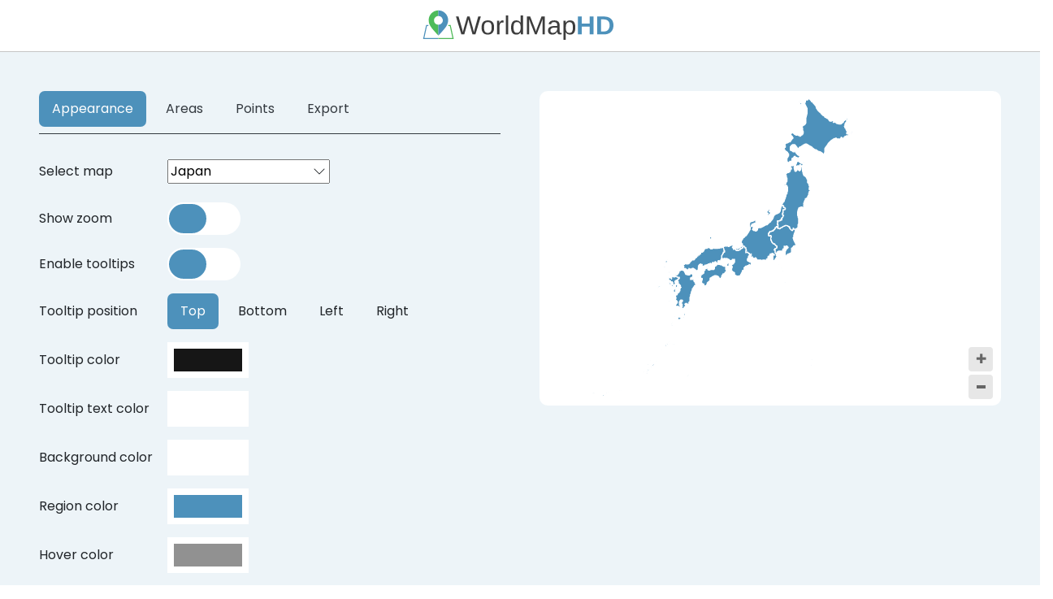

--- FILE ---
content_type: text/html
request_url: https://www.worldmaphd.com/interactive-map-creator/?country=Japan
body_size: 1663
content:
<!doctype html><html lang="en"><head><meta charset="utf-8"/><link rel="icon" href="./favicon.ico"/><meta name="viewport" content="width=device-width,initial-scale=1"/><meta name="theme-color" content="#000000"/><title>Interactive Map Creator - Clickable Country Maps of the World</title><meta name="description" content="Create interactive maps with ease. Add images, markers, custom tooltips, colors and customizations."/><link rel="canonical" href="https://www.worldmaphd.com/interactive-map-creator/"/><link rel="apple-touch-icon" href="https://www.worldmaphd.com/favicon.svg"/><link rel="manifest" href="./manifest.json"/><link rel="stylesheet" href="https://fonts.googleapis.com/css?family=Poppins:200,300,400,500,600,700,800,900"/><link href="https://www.worldmaphd.com/interactive-map-creator/static/css/2.e22355b1.chunk.css" rel="stylesheet"><link href="https://www.worldmaphd.com/interactive-map-creator/static/css/main.76ef11ca.chunk.css" rel="stylesheet"><style>.coners-20{border-radius:0!important}a.px-3{border-radius:5px;color:#fff;background-color:#43c353;text-align:center;margin:20px 0 5px 0;padding:12px 10px;width:100%;display:inline-table;font-size:1.2em}</style><link href="./static/css/2.e22355b1.chunk.css" rel="stylesheet"><link href="./static/css/main.76ef11ca.chunk.css" rel="stylesheet"></head><body><noscript>You need to enable JavaScript to run this app.</noscript><div style="text-align:center"><a class="navbar-brand" href="/" style="background-color:#fff;text-align:center;border-bottom:1px solid #c6c6c6;padding:10px 5px;width:100%;box-sizing:border-box" target="blank"><img src="/img/logo.svg" alt="WorldMapHD logo" style="max-width:250px"></a></div><noscript>You need to enable JavaScript to run this app.</noscript><div id="root"></div><script>document.addEventListener("contextmenu",(function(e){e.preventDefault()}),!1)</script><script>window.oncontextmenu=function(){return alert("Please respect our efforts. Use copy and download buttons."),!1}</script><style>html{-webkit-touch-callout:none;-webkit-user-select:none;-khtml-user-select:none;-moz-user-select:none;-ms-user-select:none;user-select:none}</style><script>document.onkeypress=function(n){if(123==(n=n||window.event).keyCode)return!1},document.onmousedown=function(n){if(123==(n=n||window.event).keyCode)return!1},document.onkeydown=function(n){if(123==(n=n||window.event).keyCode)return!1}</script><script type="text/javascript">window._se_plugin_version="8.1.9"</script><script>!function(e){function r(r){for(var n,l,p=r[0],f=r[1],i=r[2],c=0,s=[];c<p.length;c++)l=p[c],Object.prototype.hasOwnProperty.call(o,l)&&o[l]&&s.push(o[l][0]),o[l]=0;for(n in f)Object.prototype.hasOwnProperty.call(f,n)&&(e[n]=f[n]);for(a&&a(r);s.length;)s.shift()();return u.push.apply(u,i||[]),t()}function t(){for(var e,r=0;r<u.length;r++){for(var t=u[r],n=!0,p=1;p<t.length;p++){var f=t[p];0!==o[f]&&(n=!1)}n&&(u.splice(r--,1),e=l(l.s=t[0]))}return e}var n={},o={1:0},u=[];function l(r){if(n[r])return n[r].exports;var t=n[r]={i:r,l:!1,exports:{}};return e[r].call(t.exports,t,t.exports,l),t.l=!0,t.exports}l.m=e,l.c=n,l.d=function(e,r,t){l.o(e,r)||Object.defineProperty(e,r,{enumerable:!0,get:t})},l.r=function(e){"undefined"!=typeof Symbol&&Symbol.toStringTag&&Object.defineProperty(e,Symbol.toStringTag,{value:"Module"}),Object.defineProperty(e,"__esModule",{value:!0})},l.t=function(e,r){if(1&r&&(e=l(e)),8&r)return e;if(4&r&&"object"==typeof e&&e&&e.__esModule)return e;var t=Object.create(null);if(l.r(t),Object.defineProperty(t,"default",{enumerable:!0,value:e}),2&r&&"string"!=typeof e)for(var n in e)l.d(t,n,function(r){return e[r]}.bind(null,n));return t},l.n=function(e){var r=e&&e.__esModule?function(){return e.default}:function(){return e};return l.d(r,"a",r),r},l.o=function(e,r){return Object.prototype.hasOwnProperty.call(e,r)},l.p="./";var p=this.webpackJsonpreports=this.webpackJsonpreports||[],f=p.push.bind(p);p.push=r,p=p.slice();for(var i=0;i<p.length;i++)r(p[i]);var a=f;t()}([])</script><script src="./static/js/2.39786412.chunk.js"></script><script src="./static/js/main.e8a963db.chunk.js"></script></body></html>

--- FILE ---
content_type: image/svg+xml
request_url: https://www.worldmaphd.com/interactive-map-creator/static/media/JPN.6157ad38.svg
body_size: 9402
content:
<?xml version='1.0' encoding='ASCII'?>
<!DOCTYPE svg PUBLIC "-//W3C//DTD SVG 1.1//EN" "http://www.w3.org/Graphics/SVG/1.1/DTD/svg11.dtd">
<svg xmlns="http://www.w3.org/2000/svg" xmlns:inkscape="http://www.inkscape.org/namespaces/inkscape" xmlns:xlink="http://www.w3.org/1999/xlink" viewBox="0 0 828 564" version="1.1">
<!-- svg generated using QGIS www.qgis.org -->
<g id="dissolve_1" inkscape:groupmode="layer" inkscape:label="dissolve_1">
<g stroke="rgb(35,35,35)" fill="rgb(77,145,187)" stroke-linejoin="round" stroke-width="0.40">
<g id="dissolve_1_1" inkscape:label="NULL">
<path d="M 217,350 L 217,351 L 217,352 L 218,352 L 218,353 L 217,353 L 216,353 L 216,352 L 215,352 L 215,353 L 216,353 L 215,354 L 214,353 L 213,354 L 212,353 L 212,352 L 212,353 L 213,352 L 213,351 L 212,351 L 212,350 L 213,350 L 212,350 L 213,349 L 214,350 L 215,349 L 216,349 L 216,350 L 217,350 "/>
<path d="M 218,349 L 217,350 L 217,349 L 216,349 L 216,348 L 217,348 L 217,349 L 217,348 L 218,348 L 218,349 "/>
<path d="M 219,347 L 219,348 L 219,349 L 218,348 L 218,347 L 217,347 L 218,347 L 218,348 L 218,347 L 219,347 "/>
<path d="M 220,346 L 220,347 L 220,348 L 220,347 L 219,347 L 219,346 L 220,347 L 220,346 L 219,346 L 220,346 "/>
<path d="M 222,343 L 222,344 L 223,344 L 223,345 L 222,345 L 222,346 L 222,347 L 221,347 L 221,348 L 221,347 L 221,346 L 220,345 L 219,345 L 220,345 L 220,344 L 220,345 L 221,344 L 221,343 L 221,342 L 222,342 L 222,341 L 222,340 L 222,341 L 222,342 L 222,343 "/>
<path d="M 223,337 L 222,338 L 221,338 L 221,337 L 222,337 L 223,337 "/>
<path d="M 231,334 L 231,335 L 231,336 L 230,336 L 231,336 L 230,336 L 230,337 L 230,338 L 229,339 L 228,340 L 227,340 L 227,339 L 228,339 L 227,339 L 228,338 L 228,337 L 229,337 L 229,336 L 229,335 L 230,335 L 231,335 L 230,334 L 231,334 "/>
<path d="M 231,332 L 230,332 L 231,332 "/>
<path d="M 237,331 L 238,331 L 239,331 L 239,332 L 239,333 L 240,333 L 241,333 L 242,333 L 243,333 L 244,332 L 245,332 L 246,333 L 247,333 L 248,334 L 249,334 L 250,334 L 251,334 L 251,335 L 251,336 L 250,336 L 250,337 L 249,337 L 249,338 L 248,338 L 248,339 L 247,339 L 247,340 L 246,340 L 245,340 L 245,339 L 245,340 L 244,341 L 243,341 L 243,342 L 243,343 L 244,344 L 245,344 L 245,345 L 244,345 L 244,346 L 243,346 L 243,347 L 242,347 L 243,347 L 243,348 L 244,348 L 245,347 L 246,347 L 247,347 L 247,348 L 248,349 L 248,350 L 247,351 L 247,352 L 246,352 L 245,353 L 244,353 L 244,354 L 243,354 L 244,353 L 243,353 L 243,352 L 243,351 L 244,351 L 244,350 L 244,349 L 243,349 L 242,349 L 241,349 L 241,350 L 240,350 L 239,350 L 238,351 L 238,352 L 237,353 L 236,354 L 235,354 L 236,354 L 236,353 L 236,352 L 236,351 L 237,351 L 237,350 L 236,349 L 235,348 L 235,349 L 234,348 L 234,347 L 233,347 L 233,346 L 233,345 L 233,344 L 233,343 L 233,342 L 234,342 L 235,342 L 235,343 L 235,342 L 235,343 L 235,344 L 235,343 L 236,344 L 237,344 L 236,345 L 236,346 L 236,345 L 236,346 L 236,347 L 237,347 L 237,348 L 237,347 L 238,347 L 239,347 L 240,348 L 240,347 L 239,346 L 239,345 L 239,344 L 239,343 L 238,343 L 238,342 L 237,343 L 236,342 L 235,342 L 235,341 L 235,340 L 235,341 L 234,341 L 234,340 L 234,341 L 233,341 L 234,341 L 234,340 L 233,340 L 233,339 L 232,339 L 231,339 L 231,338 L 231,337 L 232,337 L 231,336 L 231,335 L 232,335 L 233,335 L 233,334 L 234,334 L 234,335 L 235,335 L 236,335 L 236,336 L 237,337 L 237,336 L 237,335 L 237,334 L 236,333 L 236,332 L 237,333 L 237,332 L 237,331 L 237,330 L 237,331 "/>
<path d="M 235,324 L 236,325 L 236,326 L 235,326 L 234,326 L 234,327 L 234,326 L 233,326 L 233,325 L 234,325 L 233,325 L 233,324 L 234,324 L 233,324 L 234,323 L 235,323 L 235,324 "/>
<path d="M 224,312 L 225,312 L 225,311 L 226,312 L 226,313 L 226,312 L 227,312 L 227,313 L 226,313 L 226,314 L 226,315 L 226,316 L 225,316 L 225,317 L 224,317 L 223,317 L 223,316 L 223,315 L 223,314 L 224,314 L 224,313 L 224,312 L 224,311 L 224,312 "/>
<path d="M 229,302 L 230,303 L 229,303 L 230,303 L 230,304 L 229,304 L 229,305 L 229,306 L 229,307 L 228,308 L 227,308 L 228,309 L 227,309 L 227,310 L 228,309 L 228,310 L 228,311 L 227,311 L 227,312 L 226,312 L 226,311 L 227,311 L 226,311 L 226,310 L 226,311 L 225,311 L 224,311 L 225,310 L 225,309 L 226,309 L 226,308 L 225,308 L 226,307 L 226,306 L 226,305 L 226,303 L 227,303 L 227,304 L 228,303 L 228,302 L 229,302 "/>
</g>
<g id="dissolve_1_2" inkscape:label="Chubu">
<path d="M 379,299 L 379,298 L 379,299 "/>
<path d="M 384,241 L 383,241 L 382,242 L 381,242 L 381,241 L 381,240 L 381,241 L 382,241 L 382,240 L 382,241 L 383,241 L 383,240 L 384,240 L 384,241 "/>
<path d="M 412,217 L 413,217 L 414,217 L 415,217 L 415,218 L 414,220 L 413,221 L 411,223 L 408,224 L 407,224 L 407,223 L 408,223 L 409,223 L 409,222 L 409,221 L 410,220 L 410,219 L 408,219 L 408,218 L 408,217 L 408,216 L 409,215 L 409,214 L 410,214 L 410,213 L 411,212 L 412,212 L 413,211 L 413,210 L 414,210 L 414,211 L 413,212 L 413,214 L 412,216 L 412,217 "/>
<path d="M 439,209 L 440,209 L 441,210 L 441,211 L 441,212 L 440,213 L 439,213 L 438,213 L 437,213 L 437,214 L 437,217 L 437,218 L 437,219 L 436,219 L 436,220 L 436,221 L 436,222 L 437,222 L 437,223 L 438,223 L 437,224 L 437,225 L 436,227 L 435,228 L 434,228 L 434,229 L 435,229 L 435,230 L 435,231 L 434,231 L 433,231 L 433,232 L 432,231 L 432,232 L 431,233 L 430,233 L 429,233 L 428,233 L 427,233 L 427,234 L 428,235 L 427,237 L 427,238 L 427,239 L 427,240 L 427,239 L 428,239 L 428,240 L 428,241 L 428,242 L 428,243 L 428,244 L 428,245 L 428,246 L 427,246 L 427,245 L 427,244 L 426,244 L 426,243 L 425,243 L 425,244 L 424,245 L 423,245 L 423,246 L 423,247 L 422,247 L 422,248 L 421,249 L 420,249 L 420,250 L 419,251 L 418,251 L 417,251 L 416,252 L 415,252 L 414,252 L 413,252 L 413,253 L 413,254 L 412,254 L 412,255 L 411,255 L 411,256 L 411,257 L 411,258 L 411,259 L 412,260 L 413,260 L 414,259 L 415,259 L 416,260 L 416,261 L 416,262 L 415,263 L 415,264 L 415,265 L 415,266 L 415,267 L 416,267 L 416,268 L 416,269 L 417,270 L 417,271 L 418,272 L 419,273 L 420,274 L 421,274 L 422,274 L 423,276 L 424,277 L 426,278 L 426,279 L 426,280 L 426,281 L 425,282 L 423,283 L 422,283 L 422,284 L 422,285 L 421,285 L 423,285 L 423,286 L 423,287 L 423,288 L 423,289 L 423,290 L 424,291 L 425,292 L 425,293 L 426,293 L 426,294 L 425,294 L 425,295 L 426,295 L 426,296 L 426,297 L 426,298 L 425,298 L 425,299 L 425,300 L 424,300 L 424,301 L 423,301 L 424,302 L 423,302 L 423,303 L 423,304 L 423,303 L 422,303 L 421,304 L 420,305 L 420,304 L 419,304 L 419,303 L 418,303 L 418,302 L 418,301 L 419,301 L 419,300 L 418,299 L 419,299 L 419,298 L 418,298 L 419,297 L 419,296 L 419,295 L 419,294 L 420,294 L 421,294 L 422,294 L 420,293 L 420,292 L 419,292 L 418,291 L 417,291 L 417,292 L 416,292 L 415,292 L 414,292 L 414,293 L 413,294 L 413,295 L 413,294 L 414,294 L 414,295 L 413,296 L 412,296 L 411,296 L 411,297 L 410,297 L 410,298 L 410,299 L 410,300 L 409,301 L 408,301 L 407,302 L 407,303 L 407,304 L 408,304 L 408,305 L 407,305 L 404,303 L 402,303 L 401,303 L 399,304 L 397,303 L 395,303 L 394,303 L 392,303 L 391,303 L 390,303 L 386,305 L 385,305 L 384,305 L 383,305 L 384,304 L 384,303 L 385,304 L 386,304 L 386,303 L 387,303 L 388,302 L 388,301 L 389,301 L 389,302 L 390,302 L 389,301 L 389,300 L 388,299 L 388,300 L 388,299 L 387,299 L 387,300 L 386,301 L 386,300 L 385,300 L 384,300 L 383,300 L 383,299 L 382,299 L 382,298 L 382,297 L 382,298 L 381,298 L 381,299 L 381,300 L 381,301 L 382,301 L 382,302 L 381,302 L 380,301 L 380,300 L 380,299 L 380,298 L 379,298 L 379,297 L 379,296 L 379,295 L 380,295 L 380,294 L 380,293 L 380,292 L 380,293 L 380,294 L 380,293 L 379,293 L 379,294 L 379,293 L 379,294 L 378,294 L 377,294 L 377,293 L 377,292 L 376,292 L 376,291 L 375,291 L 374,290 L 373,289 L 370,290 L 370,289 L 370,288 L 370,287 L 370,286 L 371,286 L 371,285 L 370,283 L 370,282 L 370,281 L 369,281 L 368,281 L 368,280 L 368,279 L 366,278 L 365,278 L 365,279 L 365,280 L 365,281 L 364,281 L 364,282 L 363,282 L 362,283 L 361,283 L 361,282 L 361,283 L 360,284 L 360,285 L 359,285 L 358,285 L 357,286 L 356,286 L 353,286 L 353,285 L 352,285 L 351,284 L 351,283 L 351,282 L 351,281 L 352,281 L 352,282 L 352,281 L 352,282 L 353,282 L 354,282 L 355,281 L 356,281 L 355,282 L 355,283 L 356,282 L 357,282 L 357,281 L 357,282 L 356,281 L 357,280 L 357,281 L 358,281 L 358,282 L 359,281 L 358,281 L 358,280 L 359,280 L 359,281 L 359,280 L 359,279 L 360,279 L 361,279 L 361,280 L 361,279 L 362,279 L 362,278 L 362,277 L 361,277 L 362,276 L 363,276 L 363,277 L 363,278 L 364,278 L 364,277 L 364,276 L 364,275 L 364,274 L 363,274 L 363,273 L 362,273 L 362,272 L 362,271 L 361,270 L 362,270 L 362,269 L 363,268 L 363,267 L 364,266 L 365,265 L 365,264 L 365,263 L 366,263 L 367,262 L 368,262 L 368,261 L 369,260 L 370,260 L 371,259 L 375,253 L 376,251 L 378,248 L 378,247 L 378,246 L 378,245 L 378,244 L 377,244 L 377,243 L 377,242 L 377,241 L 376,241 L 376,240 L 376,239 L 377,239 L 377,238 L 377,237 L 377,236 L 378,235 L 380,234 L 381,234 L 384,233 L 385,232 L 388,231 L 389,231 L 390,231 L 390,232 L 390,233 L 389,233 L 388,233 L 388,234 L 388,235 L 388,236 L 388,237 L 387,237 L 386,237 L 385,237 L 385,238 L 384,238 L 384,239 L 383,239 L 383,240 L 382,239 L 382,238 L 382,239 L 381,239 L 381,240 L 380,241 L 381,241 L 380,242 L 380,243 L 381,242 L 382,243 L 383,243 L 383,242 L 384,242 L 384,244 L 384,245 L 383,246 L 383,247 L 382,248 L 383,249 L 384,249 L 384,250 L 385,250 L 386,250 L 387,251 L 388,250 L 389,251 L 390,250 L 391,249 L 391,248 L 391,247 L 391,246 L 392,246 L 393,245 L 395,245 L 397,245 L 399,244 L 401,243 L 403,242 L 404,241 L 405,241 L 405,240 L 406,240 L 407,240 L 408,240 L 410,238 L 412,236 L 414,235 L 415,234 L 415,233 L 416,232 L 417,231 L 418,230 L 418,229 L 419,228 L 420,225 L 420,224 L 421,223 L 422,222 L 425,220 L 426,220 L 428,219 L 430,218 L 432,215 L 432,214 L 433,209 L 433,208 L 434,207 L 434,205 L 435,205 L 437,205 L 437,206 L 438,206 L 438,207 L 438,208 L 438,209 L 439,209 "/>
</g>
<g id="dissolve_1_3" inkscape:label="Chugoku">
<path d="M 286,325 L 285,325 L 285,324 L 286,325 "/>
<path d="M 287,321 L 287,322 L 288,322 L 288,321 L 289,321 L 289,322 L 289,321 L 290,321 L 290,322 L 289,322 L 289,323 L 288,323 L 287,322 L 287,323 L 286,323 L 285,323 L 285,322 L 285,321 L 286,321 L 287,321 "/>
<path d="M 292,316 L 292,317 L 293,317 L 292,318 L 292,317 L 291,317 L 290,317 L 291,317 L 291,316 L 291,315 L 292,315 L 292,316 "/>
<path d="M 296,315 L 296,316 L 296,315 L 295,315 L 295,314 L 296,315 "/>
<path d="M 300,313 L 300,314 L 299,314 L 298,314 L 298,313 L 299,313 L 300,313 L 300,312 L 300,313 "/>
<path d="M 287,313 L 287,314 L 286,313 L 287,313 L 287,312 L 288,312 L 287,313 "/>
<path d="M 304,280 L 304,281 L 305,280 L 306,280 L 306,281 L 307,280 L 308,280 L 308,281 L 307,281 L 306,281 L 306,282 L 307,282 L 307,283 L 308,283 L 309,283 L 310,283 L 310,282 L 311,282 L 312,282 L 313,281 L 314,282 L 316,282 L 320,282 L 322,281 L 322,282 L 325,281 L 326,281 L 327,281 L 328,280 L 329,280 L 330,280 L 330,281 L 331,284 L 331,285 L 331,286 L 332,286 L 332,287 L 332,288 L 332,289 L 331,289 L 330,289 L 330,290 L 330,291 L 329,291 L 329,292 L 328,294 L 327,295 L 327,296 L 327,297 L 327,298 L 327,299 L 327,300 L 328,300 L 328,301 L 328,302 L 327,302 L 326,301 L 326,302 L 327,302 L 326,303 L 325,303 L 325,304 L 325,305 L 324,305 L 323,305 L 322,304 L 321,304 L 321,305 L 320,305 L 320,306 L 321,306 L 321,305 L 322,305 L 323,305 L 323,306 L 322,306 L 322,307 L 321,306 L 321,307 L 321,308 L 320,308 L 319,308 L 318,308 L 318,309 L 317,309 L 317,308 L 317,307 L 316,307 L 316,306 L 316,307 L 315,306 L 315,307 L 314,307 L 313,308 L 312,308 L 311,309 L 312,308 L 311,307 L 311,308 L 310,308 L 310,309 L 308,311 L 307,311 L 307,312 L 307,311 L 308,310 L 307,310 L 306,310 L 307,310 L 307,309 L 306,309 L 306,310 L 305,311 L 305,312 L 305,313 L 305,312 L 304,312 L 304,313 L 303,313 L 303,312 L 303,311 L 304,311 L 304,312 L 304,311 L 305,311 L 304,310 L 303,310 L 303,311 L 302,311 L 299,312 L 298,312 L 297,312 L 297,313 L 296,313 L 297,313 L 297,314 L 296,314 L 295,314 L 294,315 L 294,314 L 293,314 L 292,315 L 292,314 L 292,313 L 291,313 L 291,312 L 291,311 L 292,311 L 291,311 L 290,311 L 289,310 L 288,311 L 287,311 L 285,314 L 286,314 L 286,315 L 286,316 L 285,316 L 285,317 L 285,318 L 285,319 L 285,320 L 284,321 L 284,322 L 284,323 L 284,324 L 283,324 L 282,325 L 282,324 L 282,323 L 283,324 L 283,323 L 283,322 L 282,322 L 281,322 L 280,321 L 279,320 L 278,320 L 278,319 L 277,320 L 276,320 L 277,319 L 276,318 L 275,318 L 274,318 L 274,319 L 273,319 L 272,319 L 273,319 L 273,320 L 272,320 L 272,319 L 271,319 L 270,319 L 270,320 L 269,320 L 269,319 L 269,320 L 268,320 L 269,319 L 268,318 L 268,319 L 268,320 L 267,320 L 267,321 L 266,321 L 265,321 L 264,321 L 264,320 L 263,319 L 262,319 L 261,318 L 261,319 L 260,320 L 259,321 L 259,322 L 258,321 L 259,320 L 259,319 L 259,318 L 258,318 L 258,317 L 258,316 L 259,316 L 259,315 L 259,314 L 258,313 L 258,312 L 258,311 L 259,311 L 260,311 L 260,310 L 261,310 L 260,310 L 260,309 L 259,310 L 259,309 L 260,309 L 261,309 L 262,309 L 263,309 L 263,310 L 264,310 L 264,309 L 265,309 L 266,309 L 265,309 L 265,310 L 266,310 L 267,310 L 267,309 L 268,309 L 269,309 L 269,308 L 270,307 L 270,306 L 271,306 L 271,305 L 272,305 L 272,304 L 273,304 L 273,303 L 274,303 L 275,303 L 276,303 L 277,303 L 277,302 L 278,302 L 278,301 L 279,301 L 279,300 L 280,299 L 281,299 L 281,298 L 282,298 L 282,297 L 283,296 L 284,296 L 284,295 L 285,294 L 286,294 L 287,294 L 287,293 L 288,292 L 289,292 L 289,291 L 289,290 L 290,289 L 291,289 L 292,289 L 292,288 L 293,288 L 294,288 L 294,287 L 295,286 L 295,285 L 294,285 L 294,284 L 295,284 L 296,284 L 296,283 L 297,283 L 297,282 L 298,282 L 300,282 L 301,282 L 301,281 L 302,281 L 302,280 L 303,280 L 304,280 "/>
<path d="M 303,270 L 302,270 L 301,269 L 302,269 L 303,270 "/>
<path d="M 303,269 L 303,268 L 303,267 L 304,267 L 304,268 L 303,269 "/>
<path d="M 304,267 L 303,267 L 304,267 "/>
<path d="M 302,266 L 302,267 L 303,266 L 303,267 L 302,267 L 302,268 L 301,268 L 301,269 L 301,268 L 300,268 L 301,268 L 302,267 L 302,266 "/>
<path d="M 309,264 L 309,265 L 308,265 L 308,266 L 307,266 L 306,266 L 306,265 L 305,265 L 305,264 L 305,263 L 305,262 L 307,261 L 308,262 L 309,262 L 309,263 L 309,264 "/>
</g>
<g id="dissolve_1_4" inkscape:label="Hokkaido">
<path d="M 523,52 L 524,52 L 525,52 L 524,53 L 523,52 L 522,52 L 523,52 "/>
<path d="M 561,74 L 562,74 L 563,74 L 562,74 L 562,75 L 561,75 L 560,75 L 560,76 L 559,76 L 558,76 L 558,77 L 557,77 L 557,78 L 557,79 L 556,80 L 557,80 L 556,80 L 555,80 L 555,79 L 555,80 L 554,80 L 552,80 L 551,80 L 550,81 L 549,81 L 548,81 L 548,82 L 549,82 L 549,83 L 548,83 L 547,84 L 546,83 L 546,84 L 546,85 L 544,85 L 543,85 L 542,84 L 543,84 L 542,83 L 541,83 L 541,84 L 540,85 L 540,86 L 541,86 L 540,87 L 538,86 L 536,86 L 535,86 L 533,86 L 533,85 L 532,84 L 532,85 L 529,85 L 526,87 L 523,89 L 521,91 L 518,94 L 517,96 L 514,100 L 512,103 L 512,105 L 512,106 L 512,107 L 512,108 L 512,109 L 511,112 L 510,113 L 510,114 L 509,114 L 509,113 L 508,113 L 508,112 L 507,111 L 504,109 L 500,108 L 496,105 L 494,105 L 490,102 L 489,101 L 488,100 L 486,99 L 484,98 L 483,97 L 482,97 L 481,96 L 479,95 L 477,95 L 475,96 L 473,97 L 470,99 L 469,100 L 468,100 L 466,101 L 466,102 L 465,104 L 464,104 L 463,104 L 463,103 L 464,103 L 463,103 L 463,102 L 462,102 L 462,101 L 459,97 L 458,96 L 457,96 L 456,96 L 455,96 L 454,96 L 453,97 L 452,97 L 452,98 L 450,100 L 450,101 L 450,103 L 450,104 L 450,105 L 450,106 L 452,107 L 453,107 L 455,109 L 456,109 L 458,109 L 460,109 L 460,110 L 461,112 L 462,112 L 462,113 L 464,115 L 465,115 L 466,115 L 466,116 L 468,117 L 468,118 L 467,118 L 466,119 L 465,120 L 464,120 L 463,120 L 462,119 L 461,119 L 460,119 L 459,119 L 458,119 L 458,118 L 459,118 L 459,117 L 458,117 L 457,117 L 457,118 L 456,119 L 455,120 L 453,121 L 453,122 L 453,124 L 453,125 L 452,126 L 449,126 L 449,127 L 448,128 L 448,129 L 448,128 L 447,128 L 446,128 L 445,128 L 445,127 L 444,127 L 444,126 L 444,124 L 443,124 L 444,123 L 444,122 L 444,121 L 445,119 L 446,118 L 446,117 L 447,116 L 446,116 L 447,116 L 447,115 L 447,114 L 447,113 L 446,112 L 445,110 L 444,109 L 442,108 L 441,107 L 440,106 L 440,105 L 439,105 L 439,104 L 439,103 L 440,101 L 441,101 L 441,99 L 441,98 L 440,96 L 441,95 L 441,94 L 442,94 L 444,93 L 445,93 L 446,92 L 447,92 L 447,91 L 447,90 L 448,90 L 449,91 L 450,91 L 450,90 L 450,89 L 451,89 L 452,88 L 452,87 L 453,86 L 454,85 L 455,84 L 454,84 L 454,83 L 454,82 L 453,81 L 452,80 L 451,79 L 451,78 L 451,76 L 452,76 L 453,75 L 453,74 L 454,74 L 454,75 L 455,75 L 456,76 L 457,77 L 458,78 L 459,78 L 460,79 L 462,79 L 464,78 L 465,78 L 464,79 L 465,80 L 466,80 L 467,80 L 467,81 L 468,81 L 469,80 L 470,79 L 472,78 L 472,77 L 473,76 L 473,74 L 473,73 L 473,72 L 472,71 L 472,70 L 472,69 L 472,68 L 472,67 L 472,66 L 471,65 L 471,64 L 472,63 L 472,62 L 473,62 L 474,61 L 475,61 L 476,60 L 477,59 L 477,58 L 478,57 L 478,56 L 478,55 L 478,49 L 478,48 L 479,44 L 480,40 L 480,38 L 480,35 L 480,31 L 479,29 L 476,23 L 476,22 L 476,21 L 476,20 L 477,20 L 477,19 L 477,18 L 477,17 L 477,16 L 477,15 L 478,15 L 478,16 L 479,16 L 480,16 L 481,16 L 482,15 L 482,14 L 482,13 L 483,13 L 484,13 L 484,14 L 485,15 L 486,16 L 487,17 L 488,19 L 489,19 L 496,27 L 497,31 L 498,32 L 499,34 L 503,38 L 504,38 L 505,40 L 506,41 L 507,42 L 509,44 L 510,44 L 511,45 L 512,46 L 512,47 L 513,47 L 516,49 L 521,51 L 519,51 L 519,52 L 520,52 L 520,53 L 521,54 L 524,54 L 525,53 L 528,53 L 529,54 L 528,54 L 527,56 L 528,56 L 529,56 L 529,55 L 529,54 L 530,53 L 531,53 L 531,54 L 531,55 L 531,56 L 532,57 L 533,58 L 534,58 L 537,59 L 540,59 L 541,59 L 542,58 L 545,56 L 546,53 L 547,53 L 548,52 L 549,51 L 550,51 L 551,49 L 552,48 L 552,47 L 553,47 L 553,48 L 553,49 L 553,51 L 552,52 L 551,53 L 551,54 L 551,55 L 549,57 L 549,58 L 548,59 L 548,60 L 548,61 L 548,62 L 547,63 L 548,65 L 548,66 L 550,67 L 550,68 L 550,69 L 551,70 L 551,71 L 552,73 L 552,74 L 553,75 L 554,76 L 553,76 L 552,75 L 551,75 L 551,76 L 552,76 L 552,77 L 553,77 L 554,77 L 555,78 L 556,78 L 556,77 L 557,76 L 558,75 L 559,75 L 559,74 L 560,74 L 561,74 "/>
<path d="M 435,106 L 434,107 L 434,108 L 434,109 L 434,110 L 433,111 L 432,111 L 432,110 L 432,109 L 432,108 L 432,107 L 433,106 L 434,106 L 435,106 "/>
<path d="M 552,68 L 553,68 L 553,69 L 552,69 L 552,70 L 551,70 L 552,69 L 550,67 L 552,68 "/>
<path d="M 534,58 L 535,58 L 534,58 "/>
<path d="M 471,23 L 471,24 L 470,24 L 470,25 L 469,25 L 468,24 L 467,24 L 467,23 L 467,22 L 468,21 L 469,21 L 470,21 L 470,22 L 471,23 "/>
<path d="M 465,15 L 466,15 L 466,16 L 465,19 L 465,20 L 464,18 L 464,17 L 464,16 L 464,15 L 464,14 L 464,15 L 465,15 "/>
<path d="M 431,125 L 431,126 L 430,126 L 430,125 L 431,125 "/>
</g>
<g id="dissolve_1_5" inkscape:label="Kanto">
<path d="M 474,548 L 473,548 L 474,548 "/>
<path d="M 729,547 L 728,546 L 729,546 L 729,547 "/>
<path d="M 470,536 L 470,537 L 470,536 L 470,535 L 471,535 L 472,535 L 471,536 L 470,536 "/>
<path d="M 470,521 L 470,520 L 470,521 "/>
<path d="M 488,492 L 488,493 L 489,493 L 488,493 L 488,494 L 487,493 L 487,491 L 487,492 L 488,492 "/>
<path d="M 489,483 L 489,484 L 488,483 L 489,484 L 489,483 "/>
<path d="M 489,482 L 488,482 L 488,481 L 489,481 L 489,482 "/>
<path d="M 489,471 L 488,471 L 489,471 "/>
<path d="M 487,468 L 487,469 L 487,468 "/>
<path d="M 486,468 L 486,469 L 486,468 "/>
<path d="M 441,343 L 440,343 L 440,342 L 439,342 L 439,341 L 439,340 L 440,341 L 441,341 L 441,342 L 441,343 "/>
<path d="M 430,328 L 429,328 L 430,328 "/>
<path d="M 436,323 L 435,323 L 435,322 L 436,322 L 436,323 "/>
<path d="M 434,319 L 433,318 L 434,317 L 435,317 L 435,318 L 434,319 "/>
<path d="M 429,311 L 429,310 L 429,309 L 430,309 L 430,310 L 429,311 "/>
<path d="M 433,303 L 432,303 L 431,302 L 431,300 L 432,300 L 433,301 L 433,302 L 433,303 "/>
<path d="M 450,247 L 451,248 L 452,249 L 453,250 L 454,250 L 454,249 L 455,248 L 455,247 L 455,246 L 456,246 L 456,247 L 458,248 L 460,248 L 459,250 L 458,254 L 457,256 L 457,257 L 456,259 L 457,260 L 457,261 L 456,261 L 456,262 L 455,263 L 456,266 L 456,267 L 457,269 L 460,275 L 461,276 L 462,276 L 462,277 L 461,278 L 461,277 L 460,277 L 459,278 L 458,277 L 457,278 L 456,278 L 454,281 L 452,282 L 452,285 L 452,287 L 452,288 L 452,289 L 452,290 L 451,290 L 451,291 L 450,291 L 449,291 L 449,292 L 448,292 L 447,292 L 446,292 L 446,293 L 445,293 L 444,294 L 443,295 L 443,296 L 443,297 L 442,297 L 441,297 L 440,297 L 440,296 L 439,296 L 439,295 L 440,295 L 441,295 L 441,294 L 440,294 L 441,294 L 441,293 L 440,292 L 441,291 L 440,291 L 440,290 L 441,289 L 441,288 L 441,287 L 440,287 L 439,287 L 440,287 L 440,286 L 441,286 L 441,285 L 442,286 L 442,285 L 442,284 L 443,284 L 443,283 L 444,283 L 444,282 L 445,282 L 445,281 L 446,281 L 446,280 L 445,280 L 445,279 L 444,278 L 443,278 L 442,278 L 443,279 L 442,279 L 441,279 L 440,279 L 440,280 L 439,279 L 439,278 L 439,279 L 439,280 L 439,281 L 440,281 L 439,282 L 440,282 L 439,282 L 439,283 L 438,283 L 437,283 L 437,284 L 437,285 L 437,284 L 436,285 L 437,285 L 437,286 L 437,287 L 437,288 L 437,287 L 438,288 L 439,289 L 438,289 L 438,290 L 437,290 L 437,291 L 436,291 L 436,290 L 436,289 L 435,288 L 435,287 L 434,287 L 433,287 L 432,287 L 430,287 L 429,287 L 428,288 L 427,288 L 426,289 L 426,290 L 427,291 L 426,291 L 425,292 L 424,291 L 423,290 L 423,289 L 423,288 L 423,287 L 423,286 L 423,285 L 421,285 L 422,285 L 422,284 L 422,283 L 423,283 L 425,282 L 426,281 L 426,280 L 426,279 L 426,278 L 424,277 L 423,276 L 422,274 L 421,274 L 420,274 L 419,273 L 418,272 L 417,271 L 417,270 L 416,269 L 416,268 L 416,267 L 415,267 L 415,266 L 415,265 L 415,264 L 415,263 L 416,262 L 416,261 L 416,260 L 415,259 L 414,259 L 413,260 L 412,260 L 411,259 L 411,258 L 411,257 L 411,256 L 411,255 L 412,255 L 412,254 L 413,254 L 413,253 L 413,252 L 414,252 L 415,252 L 416,252 L 417,251 L 418,251 L 419,251 L 420,250 L 420,249 L 421,249 L 422,248 L 422,247 L 423,247 L 423,246 L 423,245 L 424,245 L 425,244 L 425,243 L 426,243 L 426,244 L 427,244 L 427,245 L 427,246 L 428,246 L 429,246 L 431,247 L 432,246 L 433,245 L 434,245 L 437,243 L 439,242 L 440,242 L 441,241 L 442,241 L 443,241 L 446,242 L 447,243 L 448,243 L 448,244 L 449,244 L 449,245 L 449,246 L 450,247 "/>
</g>
<g id="dissolve_1_6" inkscape:label="Kinki">
<path d="M 347,309 L 346,309 L 347,308 L 347,309 "/>
<path d="M 381,308 L 380,308 L 380,307 L 381,307 L 381,308 "/>
<path d="M 380,307 L 380,306 L 381,306 L 380,307 "/>
<path d="M 340,311 L 340,312 L 341,312 L 341,313 L 340,313 L 339,314 L 338,314 L 337,315 L 336,315 L 336,314 L 336,313 L 335,313 L 335,312 L 336,311 L 338,308 L 339,308 L 339,307 L 340,306 L 341,306 L 341,305 L 342,305 L 342,304 L 343,305 L 342,305 L 342,306 L 342,307 L 341,307 L 341,308 L 340,309 L 340,310 L 340,311 "/>
<path d="M 348,278 L 347,278 L 347,279 L 346,280 L 346,281 L 347,280 L 347,281 L 348,282 L 349,282 L 349,283 L 348,283 L 348,284 L 349,283 L 350,283 L 350,282 L 349,282 L 349,281 L 350,281 L 351,280 L 352,281 L 351,281 L 351,282 L 351,283 L 351,284 L 352,285 L 353,285 L 353,286 L 356,286 L 357,286 L 358,285 L 359,285 L 360,285 L 360,284 L 361,283 L 361,282 L 361,283 L 362,283 L 363,282 L 364,282 L 364,281 L 365,281 L 365,280 L 365,279 L 365,278 L 366,278 L 368,279 L 368,280 L 368,281 L 369,281 L 370,281 L 370,282 L 370,283 L 371,285 L 371,286 L 370,286 L 370,287 L 370,288 L 370,289 L 370,290 L 373,289 L 374,290 L 375,291 L 376,291 L 376,292 L 377,292 L 377,293 L 377,294 L 378,294 L 377,294 L 376,295 L 376,296 L 375,296 L 376,296 L 375,296 L 376,297 L 375,297 L 375,298 L 374,300 L 373,301 L 373,302 L 373,303 L 373,304 L 374,305 L 375,305 L 376,305 L 376,306 L 378,307 L 379,307 L 380,307 L 380,308 L 380,309 L 381,309 L 381,310 L 380,310 L 380,311 L 381,311 L 380,311 L 381,312 L 381,313 L 380,313 L 379,313 L 378,313 L 379,313 L 380,313 L 380,312 L 379,312 L 378,312 L 377,312 L 377,311 L 376,311 L 376,312 L 375,313 L 374,313 L 373,313 L 373,314 L 372,314 L 371,314 L 370,314 L 369,315 L 368,316 L 369,317 L 368,317 L 367,317 L 367,318 L 368,319 L 368,320 L 367,320 L 367,321 L 366,321 L 366,322 L 365,322 L 364,322 L 364,323 L 363,326 L 362,327 L 362,328 L 361,329 L 362,329 L 361,330 L 361,331 L 360,331 L 359,331 L 358,332 L 358,333 L 357,333 L 358,332 L 356,332 L 355,332 L 352,331 L 351,330 L 350,330 L 350,329 L 350,328 L 349,328 L 349,327 L 350,327 L 350,326 L 349,326 L 349,325 L 348,325 L 347,325 L 347,324 L 346,324 L 346,323 L 345,322 L 344,322 L 343,322 L 344,322 L 344,321 L 343,321 L 344,321 L 344,320 L 345,319 L 345,318 L 344,318 L 344,317 L 345,317 L 345,316 L 344,316 L 345,316 L 346,316 L 346,315 L 345,315 L 345,314 L 344,313 L 343,313 L 343,312 L 344,312 L 346,311 L 347,310 L 348,310 L 348,309 L 349,308 L 350,307 L 350,306 L 350,305 L 350,304 L 350,303 L 350,302 L 350,303 L 349,302 L 348,302 L 348,303 L 347,303 L 347,302 L 346,302 L 347,303 L 346,303 L 344,304 L 343,304 L 342,304 L 341,304 L 341,303 L 340,303 L 340,302 L 339,302 L 338,301 L 337,301 L 336,300 L 333,301 L 333,300 L 333,301 L 332,301 L 332,300 L 331,300 L 331,301 L 330,301 L 330,302 L 330,301 L 329,301 L 329,302 L 328,302 L 328,301 L 328,300 L 327,300 L 327,299 L 327,298 L 327,297 L 327,296 L 327,295 L 328,294 L 329,292 L 329,291 L 330,291 L 330,290 L 330,289 L 331,289 L 332,289 L 332,288 L 332,287 L 332,286 L 331,286 L 331,285 L 331,284 L 330,281 L 330,280 L 329,280 L 329,279 L 330,279 L 331,279 L 332,278 L 333,278 L 334,278 L 335,278 L 336,278 L 337,278 L 338,278 L 339,278 L 339,279 L 339,278 L 340,278 L 340,279 L 341,278 L 342,277 L 343,277 L 344,277 L 344,276 L 345,276 L 346,276 L 347,275 L 347,276 L 348,276 L 348,277 L 348,278 "/>
</g>
<g id="dissolve_1_7" inkscape:label="Kyushu">
<path d="M 232,429 L 232,428 L 232,429 "/>
<path d="M 235,424 L 234,425 L 234,424 L 235,424 "/>
<path d="M 237,418 L 238,418 L 238,419 L 239,420 L 238,420 L 237,420 L 237,419 L 237,418 "/>
<path d="M 231,418 L 230,418 L 231,418 "/>
<path d="M 239,417 L 238,416 L 239,415 L 239,416 L 239,417 "/>
<path d="M 250,405 L 251,405 L 252,405 L 252,406 L 253,406 L 254,407 L 254,408 L 253,409 L 252,410 L 251,410 L 250,410 L 249,410 L 248,409 L 248,408 L 248,407 L 248,406 L 249,406 L 250,405 "/>
<path d="M 243,404 L 244,404 L 245,404 L 245,405 L 245,406 L 244,406 L 244,405 L 243,405 L 243,404 "/>
<path d="M 261,402 L 261,403 L 260,403 L 260,404 L 260,405 L 260,406 L 260,407 L 259,407 L 258,407 L 258,406 L 257,405 L 257,404 L 258,405 L 258,404 L 259,403 L 259,402 L 259,401 L 259,400 L 260,399 L 260,398 L 261,397 L 261,396 L 262,396 L 262,397 L 262,398 L 262,399 L 262,400 L 262,401 L 261,402 "/>
<path d="M 229,396 L 228,396 L 229,396 "/>
<path d="M 239,396 L 238,396 L 239,395 L 239,396 "/>
<path d="M 234,377 L 233,377 L 233,376 L 234,376 L 234,375 L 234,374 L 235,374 L 236,373 L 236,374 L 236,375 L 235,376 L 235,377 L 234,377 "/>
<path d="M 237,371 L 238,372 L 238,371 L 239,371 L 239,372 L 238,372 L 238,373 L 237,372 L 237,371 L 237,372 L 236,372 L 237,371 "/>
<path d="M 244,365 L 243,365 L 243,364 L 242,364 L 242,363 L 243,363 L 244,363 L 244,364 L 244,365 "/>
<path d="M 245,362 L 244,362 L 244,361 L 245,361 L 246,361 L 245,361 L 245,362 "/>
<path d="M 248,356 L 249,355 L 250,356 L 249,356 L 248,358 L 247,359 L 247,358 L 246,358 L 245,358 L 245,359 L 245,358 L 244,358 L 244,357 L 245,357 L 246,356 L 247,356 L 248,355 L 248,356 "/>
<path d="M 244,355 L 244,356 L 244,359 L 244,360 L 243,361 L 243,362 L 242,362 L 242,363 L 241,363 L 240,363 L 240,362 L 239,362 L 240,361 L 241,361 L 241,360 L 240,361 L 240,360 L 240,359 L 240,358 L 240,357 L 241,357 L 241,356 L 240,355 L 241,355 L 241,356 L 241,355 L 242,355 L 243,355 L 244,355 "/>
<path d="M 249,353 L 249,354 L 249,355 L 248,355 L 248,354 L 249,353 "/>
<path d="M 260,322 L 261,322 L 260,323 L 260,324 L 261,324 L 261,325 L 261,326 L 262,327 L 262,328 L 263,329 L 264,329 L 265,329 L 266,329 L 266,330 L 267,330 L 268,330 L 269,330 L 270,329 L 270,328 L 271,328 L 271,327 L 272,327 L 273,327 L 273,328 L 274,328 L 275,328 L 275,329 L 275,330 L 276,331 L 275,331 L 275,332 L 275,333 L 275,334 L 274,334 L 273,334 L 273,335 L 272,335 L 271,335 L 271,336 L 271,337 L 271,338 L 272,338 L 273,338 L 274,337 L 275,338 L 275,337 L 276,338 L 277,338 L 278,338 L 278,337 L 279,337 L 278,338 L 278,339 L 277,340 L 277,341 L 278,341 L 279,341 L 278,341 L 278,342 L 279,342 L 280,342 L 281,342 L 281,343 L 280,343 L 279,343 L 279,344 L 280,345 L 281,345 L 282,345 L 283,345 L 282,345 L 282,346 L 281,346 L 280,347 L 281,347 L 280,348 L 281,348 L 280,349 L 279,349 L 278,349 L 278,350 L 278,351 L 278,352 L 277,351 L 277,352 L 276,352 L 276,353 L 276,354 L 275,354 L 274,355 L 275,356 L 275,357 L 274,357 L 275,358 L 274,358 L 273,359 L 273,360 L 273,361 L 272,362 L 272,363 L 272,364 L 271,365 L 271,368 L 270,370 L 270,371 L 270,372 L 270,373 L 271,373 L 270,374 L 270,376 L 270,377 L 269,378 L 268,379 L 268,380 L 268,381 L 268,382 L 268,383 L 267,383 L 266,383 L 265,382 L 265,381 L 264,381 L 263,381 L 262,381 L 261,382 L 261,383 L 262,384 L 263,384 L 263,385 L 262,385 L 263,385 L 262,387 L 261,387 L 260,387 L 260,388 L 260,389 L 259,389 L 258,390 L 257,390 L 256,390 L 256,391 L 255,391 L 254,391 L 254,392 L 254,390 L 255,389 L 256,387 L 255,387 L 256,386 L 256,385 L 256,384 L 256,383 L 256,382 L 255,382 L 254,381 L 254,380 L 254,379 L 253,379 L 253,378 L 252,378 L 253,377 L 254,377 L 255,377 L 255,378 L 255,379 L 256,378 L 256,377 L 257,376 L 256,376 L 256,375 L 255,375 L 254,375 L 253,375 L 253,376 L 252,376 L 252,377 L 252,378 L 251,378 L 251,379 L 251,380 L 251,381 L 251,382 L 251,383 L 252,384 L 252,385 L 253,385 L 254,385 L 254,386 L 253,387 L 253,388 L 252,388 L 251,388 L 251,387 L 250,387 L 249,386 L 246,386 L 245,386 L 244,386 L 244,385 L 244,384 L 244,383 L 243,382 L 244,382 L 244,383 L 245,383 L 245,382 L 246,381 L 247,380 L 247,379 L 247,378 L 247,377 L 246,376 L 245,375 L 244,374 L 244,373 L 244,372 L 245,372 L 244,372 L 244,371 L 245,370 L 244,369 L 244,368 L 244,367 L 244,366 L 244,365 L 245,365 L 246,366 L 246,365 L 247,365 L 247,364 L 247,363 L 249,362 L 249,361 L 250,361 L 249,360 L 250,360 L 251,360 L 250,359 L 251,359 L 251,358 L 252,358 L 252,357 L 251,356 L 252,356 L 252,355 L 253,353 L 254,352 L 253,352 L 250,353 L 249,353 L 250,352 L 251,352 L 252,351 L 253,351 L 252,351 L 252,350 L 253,349 L 252,349 L 252,348 L 251,347 L 250,346 L 249,346 L 249,345 L 249,344 L 249,343 L 249,342 L 248,342 L 248,341 L 248,340 L 247,340 L 247,339 L 248,339 L 248,338 L 249,338 L 249,337 L 250,337 L 250,336 L 251,336 L 251,335 L 251,334 L 250,334 L 249,334 L 248,334 L 247,333 L 246,333 L 245,332 L 244,332 L 243,333 L 242,333 L 241,333 L 241,332 L 242,332 L 242,331 L 243,331 L 244,331 L 243,331 L 243,330 L 242,330 L 242,329 L 243,329 L 244,329 L 244,328 L 245,328 L 245,329 L 246,329 L 246,330 L 247,329 L 248,329 L 248,328 L 247,328 L 246,328 L 246,327 L 247,328 L 248,327 L 249,327 L 249,326 L 250,326 L 250,325 L 249,325 L 249,324 L 250,324 L 250,323 L 251,323 L 251,322 L 252,322 L 253,322 L 254,321 L 255,321 L 256,321 L 257,321 L 258,321 L 258,322 L 259,322 L 259,321 L 260,320 L 261,320 L 261,321 L 261,322 L 260,322 "/>
</g>
<g id="dissolve_1_8" inkscape:label="Okinawa">
<path d="M 114,544 L 115,544 L 116,544 L 117,545 L 116,546 L 115,547 L 113,547 L 111,546 L 112,546 L 113,546 L 113,545 L 113,544 L 113,543 L 113,544 L 114,544 "/>
<path d="M 98,542 L 98,543 L 97,543 L 96,543 L 96,542 L 97,542 L 98,542 "/>
<path d="M 125,540 L 124,540 L 124,541 L 123,542 L 123,543 L 123,544 L 123,545 L 122,545 L 121,545 L 120,545 L 121,544 L 120,544 L 120,543 L 119,543 L 120,543 L 120,542 L 121,542 L 121,543 L 122,543 L 123,542 L 123,541 L 124,540 L 125,540 "/>
<path d="M 146,535 L 147,536 L 146,537 L 144,537 L 144,536 L 143,536 L 144,536 L 144,535 L 144,534 L 144,533 L 144,534 L 145,534 L 145,535 L 146,535 "/>
<path d="M 266,511 L 266,512 L 265,512 L 265,511 L 266,511 "/>
<path d="M 175,500 L 175,501 L 174,501 L 174,500 L 173,500 L 173,499 L 174,499 L 175,499 L 175,500 "/>
<path d="M 206,490 L 206,491 L 206,492 L 205,492 L 205,493 L 204,493 L 204,494 L 203,494 L 202,494 L 202,495 L 202,496 L 201,496 L 200,495 L 200,496 L 199,497 L 198,497 L 198,498 L 197,498 L 196,498 L 196,499 L 197,499 L 197,500 L 198,501 L 197,501 L 196,501 L 195,503 L 195,504 L 196,504 L 195,505 L 194,505 L 194,506 L 193,506 L 192,506 L 192,505 L 192,504 L 192,503 L 193,503 L 193,502 L 194,502 L 194,501 L 194,500 L 194,499 L 194,498 L 195,498 L 195,497 L 196,497 L 197,496 L 198,496 L 199,495 L 198,494 L 197,494 L 197,493 L 197,492 L 198,492 L 199,492 L 199,493 L 200,493 L 201,493 L 202,493 L 201,492 L 202,492 L 202,491 L 203,491 L 203,490 L 204,490 L 204,489 L 205,488 L 206,489 L 206,490 "/>
<path d="M 214,475 L 213,475 L 213,476 L 212,476 L 212,477 L 212,476 L 212,477 L 211,477 L 210,477 L 210,476 L 211,475 L 212,476 L 212,475 L 213,475 L 214,475 "/>
<path d="M 220,467 L 220,468 L 220,469 L 219,469 L 218,469 L 218,468 L 218,467 L 217,466 L 218,465 L 218,464 L 219,464 L 219,465 L 219,466 L 220,467 "/>
<path d="M 226,459 L 227,460 L 226,460 L 225,460 L 224,460 L 224,459 L 224,458 L 223,458 L 224,458 L 225,458 L 225,459 L 226,459 "/>
<path d="M 241,454 L 241,455 L 240,455 L 240,456 L 239,456 L 238,455 L 240,454 L 241,454 "/>
<path d="M 234,451 L 234,452 L 233,453 L 232,453 L 232,454 L 231,455 L 230,456 L 229,455 L 229,456 L 228,456 L 229,457 L 228,458 L 227,458 L 227,459 L 226,458 L 225,458 L 225,457 L 224,457 L 223,457 L 223,456 L 224,456 L 225,456 L 226,456 L 225,456 L 225,455 L 224,455 L 225,455 L 226,454 L 227,454 L 228,454 L 228,453 L 229,453 L 229,452 L 230,453 L 231,452 L 232,451 L 232,452 L 233,452 L 233,451 L 233,450 L 234,450 L 234,451 "/>
<path d="M 195,491 L 196,492 L 195,492 L 194,492 L 194,491 L 195,491 "/>
<path d="M 199,483 L 199,484 L 198,485 L 199,483 "/>
<path d="M 266,509 L 267,509 L 267,510 L 266,509 "/>
<path d="M 184,494 L 184,495 L 183,495 L 183,494 L 184,494 "/>
<path d="M 209,484 L 208,485 L 208,484 L 207,484 L 208,484 L 209,484 "/>
<path d="M 204,465 L 204,466 L 204,465 "/>
<path d="M 142,534 L 143,534 L 143,535 L 142,535 L 141,535 L 141,534 L 142,534 "/>
<path d="M 187,503 L 186,504 L 186,503 L 187,503 "/>
<path d="M 110,513 L 110,514 L 109,514 L 110,513 "/>
<path d="M 109,513 L 108,513 L 109,513 "/>
<path d="M 111,510 L 111,509 L 111,510 "/>
<path d="M 111,510 L 111,509 L 111,510 "/>
</g>
<g id="dissolve_1_9" inkscape:label="Shikoku">
<path d="M 292,351 L 292,350 L 292,351 "/>
<path d="M 293,321 L 293,320 L 294,319 L 294,320 L 293,321 "/>
<path d="M 303,315 L 302,317 L 302,316 L 302,315 L 303,315 "/>
<path d="M 302,314 L 301,314 L 300,315 L 300,314 L 301,314 L 301,313 L 301,312 L 302,312 L 302,313 L 302,314 "/>
<path d="M 325,311 L 325,312 L 325,311 L 326,311 L 327,311 L 327,312 L 328,313 L 329,313 L 330,313 L 330,314 L 331,314 L 332,314 L 333,314 L 334,314 L 334,313 L 334,314 L 335,314 L 334,314 L 334,315 L 335,315 L 334,316 L 334,317 L 334,318 L 334,319 L 334,320 L 334,319 L 335,319 L 335,320 L 336,321 L 336,322 L 335,322 L 335,323 L 336,323 L 336,324 L 337,323 L 337,324 L 336,324 L 335,324 L 335,325 L 334,325 L 333,325 L 333,326 L 331,328 L 330,328 L 329,328 L 330,329 L 329,329 L 329,330 L 328,330 L 328,331 L 327,331 L 327,333 L 326,335 L 326,336 L 326,337 L 325,337 L 325,338 L 325,337 L 324,337 L 324,336 L 323,336 L 322,335 L 322,334 L 321,333 L 320,333 L 320,332 L 319,332 L 317,331 L 316,331 L 315,331 L 314,331 L 313,332 L 312,332 L 311,333 L 310,333 L 310,334 L 309,334 L 308,335 L 307,335 L 306,336 L 306,337 L 307,337 L 307,338 L 306,338 L 306,339 L 306,340 L 305,340 L 305,341 L 304,342 L 303,342 L 303,343 L 302,343 L 301,344 L 301,345 L 301,346 L 301,347 L 300,347 L 300,348 L 301,349 L 302,350 L 302,351 L 301,351 L 301,350 L 300,350 L 300,349 L 299,349 L 299,350 L 299,349 L 298,349 L 298,350 L 297,350 L 296,350 L 296,349 L 295,349 L 294,349 L 294,350 L 293,349 L 294,349 L 294,348 L 294,347 L 295,347 L 295,346 L 294,346 L 293,346 L 292,345 L 293,346 L 292,346 L 291,346 L 292,346 L 291,347 L 291,346 L 290,345 L 291,345 L 291,344 L 291,343 L 290,343 L 289,343 L 289,342 L 290,343 L 291,342 L 290,342 L 290,341 L 291,341 L 290,341 L 290,340 L 290,339 L 289,339 L 290,339 L 291,339 L 291,340 L 291,339 L 292,339 L 292,338 L 292,337 L 291,338 L 291,337 L 291,336 L 292,336 L 291,336 L 289,336 L 289,335 L 289,334 L 289,333 L 288,332 L 288,333 L 287,333 L 286,333 L 285,334 L 284,334 L 284,335 L 283,335 L 283,334 L 282,335 L 281,335 L 282,335 L 283,334 L 284,334 L 284,333 L 285,333 L 286,333 L 287,332 L 289,331 L 290,331 L 290,330 L 290,329 L 291,329 L 293,328 L 293,327 L 294,327 L 295,326 L 295,325 L 295,324 L 295,323 L 295,322 L 296,322 L 296,321 L 297,321 L 297,320 L 297,319 L 298,318 L 300,318 L 300,317 L 299,317 L 299,316 L 300,316 L 301,317 L 302,318 L 302,320 L 303,320 L 303,321 L 304,321 L 305,321 L 306,321 L 306,320 L 307,320 L 308,320 L 309,320 L 310,320 L 311,320 L 312,320 L 313,320 L 313,319 L 314,318 L 314,317 L 314,316 L 314,315 L 314,314 L 313,314 L 313,313 L 314,314 L 315,314 L 316,314 L 316,313 L 317,313 L 317,312 L 318,312 L 319,311 L 320,310 L 321,310 L 321,311 L 322,311 L 323,311 L 324,310 L 324,311 L 324,310 L 325,310 L 325,311 "/>
<path d="M 316,311 L 315,311 L 315,310 L 316,310 L 316,311 "/>
<path d="M 324,308 L 323,308 L 322,308 L 323,307 L 324,307 L 324,308 "/>
<path d="M 329,307 L 329,309 L 328,308 L 327,308 L 327,309 L 327,308 L 326,308 L 325,308 L 325,307 L 326,307 L 327,306 L 328,306 L 329,306 L 329,307 "/>
</g>
<g id="dissolve_1_10" inkscape:label="Tohoku">
<path d="M 470,130 L 471,130 L 472,129 L 473,129 L 473,128 L 474,128 L 474,129 L 473,129 L 474,129 L 473,130 L 473,131 L 473,132 L 472,133 L 472,135 L 472,136 L 472,137 L 472,139 L 472,140 L 472,141 L 472,142 L 472,144 L 473,147 L 473,148 L 474,150 L 474,151 L 475,152 L 476,152 L 477,153 L 478,154 L 479,155 L 479,156 L 480,156 L 480,157 L 480,158 L 481,158 L 481,160 L 481,161 L 481,162 L 482,162 L 482,163 L 481,163 L 481,164 L 482,165 L 483,166 L 484,166 L 484,167 L 484,168 L 483,168 L 484,169 L 484,170 L 485,172 L 485,173 L 484,173 L 484,174 L 484,175 L 484,176 L 484,177 L 485,176 L 485,177 L 486,178 L 486,179 L 485,180 L 484,180 L 484,181 L 485,181 L 485,180 L 486,180 L 486,181 L 485,181 L 485,182 L 484,182 L 483,183 L 484,183 L 483,184 L 484,184 L 484,183 L 484,184 L 483,185 L 483,186 L 484,186 L 483,186 L 484,187 L 483,187 L 482,187 L 482,188 L 483,188 L 482,188 L 482,189 L 481,189 L 482,189 L 483,190 L 482,190 L 481,190 L 482,191 L 481,191 L 481,192 L 482,192 L 481,192 L 480,192 L 479,192 L 479,193 L 479,194 L 478,194 L 478,193 L 477,193 L 477,194 L 477,195 L 478,196 L 478,197 L 477,196 L 477,195 L 477,196 L 476,196 L 476,197 L 476,198 L 475,198 L 475,199 L 476,200 L 475,200 L 475,201 L 474,201 L 474,202 L 475,202 L 475,203 L 474,204 L 474,205 L 475,205 L 475,204 L 475,205 L 475,206 L 475,205 L 474,206 L 474,207 L 475,207 L 474,207 L 474,208 L 474,209 L 474,208 L 475,208 L 475,209 L 474,209 L 475,209 L 475,210 L 475,211 L 475,212 L 474,211 L 474,210 L 473,210 L 473,209 L 472,209 L 471,208 L 470,208 L 469,208 L 468,209 L 468,210 L 467,210 L 467,209 L 466,209 L 466,210 L 465,210 L 465,211 L 466,211 L 465,211 L 465,212 L 464,213 L 464,214 L 463,217 L 463,218 L 463,220 L 463,221 L 463,222 L 463,223 L 464,224 L 464,225 L 465,225 L 465,226 L 464,227 L 465,227 L 465,228 L 465,235 L 465,236 L 465,237 L 465,238 L 464,239 L 464,241 L 464,242 L 464,244 L 463,245 L 463,246 L 462,246 L 461,247 L 460,247 L 460,248 L 458,248 L 456,247 L 456,246 L 455,246 L 455,247 L 455,248 L 454,249 L 454,250 L 453,250 L 452,249 L 451,248 L 450,247 L 449,246 L 449,245 L 449,244 L 448,244 L 448,243 L 447,243 L 446,242 L 443,241 L 442,241 L 441,241 L 440,242 L 439,242 L 437,243 L 434,245 L 433,245 L 432,246 L 431,247 L 429,246 L 428,246 L 428,245 L 428,244 L 428,243 L 428,242 L 428,241 L 428,240 L 428,239 L 427,239 L 427,240 L 427,239 L 427,238 L 427,237 L 428,235 L 427,234 L 427,233 L 428,233 L 429,233 L 430,233 L 431,233 L 432,232 L 432,231 L 433,232 L 433,231 L 434,231 L 435,231 L 435,230 L 435,229 L 434,229 L 434,228 L 435,228 L 436,227 L 437,225 L 437,224 L 438,223 L 437,223 L 437,222 L 436,222 L 436,221 L 436,220 L 436,219 L 437,219 L 437,218 L 437,217 L 437,214 L 437,213 L 438,213 L 439,213 L 440,213 L 441,212 L 441,211 L 441,210 L 440,209 L 439,209 L 438,209 L 438,208 L 438,207 L 438,206 L 437,206 L 437,205 L 435,205 L 435,203 L 436,202 L 436,201 L 438,199 L 439,198 L 439,197 L 440,194 L 441,192 L 441,191 L 441,190 L 442,189 L 442,188 L 442,187 L 442,186 L 442,185 L 443,185 L 444,184 L 444,182 L 445,179 L 445,174 L 445,173 L 445,172 L 444,171 L 444,170 L 443,169 L 442,169 L 441,169 L 441,170 L 440,170 L 439,170 L 439,169 L 438,169 L 438,168 L 438,167 L 438,166 L 439,167 L 440,167 L 441,167 L 442,166 L 443,163 L 444,162 L 444,161 L 444,160 L 444,157 L 444,156 L 443,155 L 443,153 L 443,152 L 442,151 L 441,151 L 441,150 L 442,149 L 443,148 L 444,147 L 444,146 L 445,146 L 446,146 L 447,146 L 448,145 L 449,145 L 449,144 L 450,143 L 450,141 L 450,140 L 450,139 L 451,139 L 451,140 L 452,140 L 451,139 L 452,139 L 452,138 L 451,138 L 450,138 L 450,137 L 450,136 L 449,136 L 450,136 L 450,135 L 451,135 L 451,134 L 451,133 L 451,132 L 451,133 L 452,133 L 453,134 L 454,134 L 455,133 L 456,133 L 457,134 L 457,135 L 457,136 L 457,137 L 457,138 L 457,139 L 458,142 L 458,143 L 459,144 L 460,144 L 461,143 L 462,142 L 461,142 L 461,141 L 462,141 L 461,141 L 461,140 L 462,140 L 462,139 L 462,140 L 463,140 L 464,140 L 464,141 L 465,142 L 466,142 L 466,143 L 467,143 L 468,142 L 469,140 L 469,139 L 469,137 L 469,136 L 470,136 L 470,135 L 470,134 L 469,134 L 469,133 L 468,132 L 467,132 L 467,133 L 467,132 L 467,133 L 467,134 L 466,134 L 465,134 L 464,134 L 463,134 L 463,135 L 462,135 L 461,135 L 460,136 L 459,136 L 459,134 L 460,134 L 460,133 L 460,132 L 460,131 L 460,130 L 461,130 L 461,129 L 461,128 L 462,127 L 462,126 L 462,125 L 463,125 L 463,126 L 464,126 L 465,126 L 466,126 L 466,127 L 467,128 L 468,128 L 468,129 L 469,129 L 470,130 "/>
</g>
</g>
</g>
</svg>

--- FILE ---
content_type: image/svg+xml
request_url: https://www.worldmaphd.com/interactive-map-creator/static/media/JPN.6157ad38.svg
body_size: 9402
content:
<?xml version='1.0' encoding='ASCII'?>
<!DOCTYPE svg PUBLIC "-//W3C//DTD SVG 1.1//EN" "http://www.w3.org/Graphics/SVG/1.1/DTD/svg11.dtd">
<svg xmlns="http://www.w3.org/2000/svg" xmlns:inkscape="http://www.inkscape.org/namespaces/inkscape" xmlns:xlink="http://www.w3.org/1999/xlink" viewBox="0 0 828 564" version="1.1">
<!-- svg generated using QGIS www.qgis.org -->
<g id="dissolve_1" inkscape:groupmode="layer" inkscape:label="dissolve_1">
<g stroke="rgb(35,35,35)" fill="rgb(77,145,187)" stroke-linejoin="round" stroke-width="0.40">
<g id="dissolve_1_1" inkscape:label="NULL">
<path d="M 217,350 L 217,351 L 217,352 L 218,352 L 218,353 L 217,353 L 216,353 L 216,352 L 215,352 L 215,353 L 216,353 L 215,354 L 214,353 L 213,354 L 212,353 L 212,352 L 212,353 L 213,352 L 213,351 L 212,351 L 212,350 L 213,350 L 212,350 L 213,349 L 214,350 L 215,349 L 216,349 L 216,350 L 217,350 "/>
<path d="M 218,349 L 217,350 L 217,349 L 216,349 L 216,348 L 217,348 L 217,349 L 217,348 L 218,348 L 218,349 "/>
<path d="M 219,347 L 219,348 L 219,349 L 218,348 L 218,347 L 217,347 L 218,347 L 218,348 L 218,347 L 219,347 "/>
<path d="M 220,346 L 220,347 L 220,348 L 220,347 L 219,347 L 219,346 L 220,347 L 220,346 L 219,346 L 220,346 "/>
<path d="M 222,343 L 222,344 L 223,344 L 223,345 L 222,345 L 222,346 L 222,347 L 221,347 L 221,348 L 221,347 L 221,346 L 220,345 L 219,345 L 220,345 L 220,344 L 220,345 L 221,344 L 221,343 L 221,342 L 222,342 L 222,341 L 222,340 L 222,341 L 222,342 L 222,343 "/>
<path d="M 223,337 L 222,338 L 221,338 L 221,337 L 222,337 L 223,337 "/>
<path d="M 231,334 L 231,335 L 231,336 L 230,336 L 231,336 L 230,336 L 230,337 L 230,338 L 229,339 L 228,340 L 227,340 L 227,339 L 228,339 L 227,339 L 228,338 L 228,337 L 229,337 L 229,336 L 229,335 L 230,335 L 231,335 L 230,334 L 231,334 "/>
<path d="M 231,332 L 230,332 L 231,332 "/>
<path d="M 237,331 L 238,331 L 239,331 L 239,332 L 239,333 L 240,333 L 241,333 L 242,333 L 243,333 L 244,332 L 245,332 L 246,333 L 247,333 L 248,334 L 249,334 L 250,334 L 251,334 L 251,335 L 251,336 L 250,336 L 250,337 L 249,337 L 249,338 L 248,338 L 248,339 L 247,339 L 247,340 L 246,340 L 245,340 L 245,339 L 245,340 L 244,341 L 243,341 L 243,342 L 243,343 L 244,344 L 245,344 L 245,345 L 244,345 L 244,346 L 243,346 L 243,347 L 242,347 L 243,347 L 243,348 L 244,348 L 245,347 L 246,347 L 247,347 L 247,348 L 248,349 L 248,350 L 247,351 L 247,352 L 246,352 L 245,353 L 244,353 L 244,354 L 243,354 L 244,353 L 243,353 L 243,352 L 243,351 L 244,351 L 244,350 L 244,349 L 243,349 L 242,349 L 241,349 L 241,350 L 240,350 L 239,350 L 238,351 L 238,352 L 237,353 L 236,354 L 235,354 L 236,354 L 236,353 L 236,352 L 236,351 L 237,351 L 237,350 L 236,349 L 235,348 L 235,349 L 234,348 L 234,347 L 233,347 L 233,346 L 233,345 L 233,344 L 233,343 L 233,342 L 234,342 L 235,342 L 235,343 L 235,342 L 235,343 L 235,344 L 235,343 L 236,344 L 237,344 L 236,345 L 236,346 L 236,345 L 236,346 L 236,347 L 237,347 L 237,348 L 237,347 L 238,347 L 239,347 L 240,348 L 240,347 L 239,346 L 239,345 L 239,344 L 239,343 L 238,343 L 238,342 L 237,343 L 236,342 L 235,342 L 235,341 L 235,340 L 235,341 L 234,341 L 234,340 L 234,341 L 233,341 L 234,341 L 234,340 L 233,340 L 233,339 L 232,339 L 231,339 L 231,338 L 231,337 L 232,337 L 231,336 L 231,335 L 232,335 L 233,335 L 233,334 L 234,334 L 234,335 L 235,335 L 236,335 L 236,336 L 237,337 L 237,336 L 237,335 L 237,334 L 236,333 L 236,332 L 237,333 L 237,332 L 237,331 L 237,330 L 237,331 "/>
<path d="M 235,324 L 236,325 L 236,326 L 235,326 L 234,326 L 234,327 L 234,326 L 233,326 L 233,325 L 234,325 L 233,325 L 233,324 L 234,324 L 233,324 L 234,323 L 235,323 L 235,324 "/>
<path d="M 224,312 L 225,312 L 225,311 L 226,312 L 226,313 L 226,312 L 227,312 L 227,313 L 226,313 L 226,314 L 226,315 L 226,316 L 225,316 L 225,317 L 224,317 L 223,317 L 223,316 L 223,315 L 223,314 L 224,314 L 224,313 L 224,312 L 224,311 L 224,312 "/>
<path d="M 229,302 L 230,303 L 229,303 L 230,303 L 230,304 L 229,304 L 229,305 L 229,306 L 229,307 L 228,308 L 227,308 L 228,309 L 227,309 L 227,310 L 228,309 L 228,310 L 228,311 L 227,311 L 227,312 L 226,312 L 226,311 L 227,311 L 226,311 L 226,310 L 226,311 L 225,311 L 224,311 L 225,310 L 225,309 L 226,309 L 226,308 L 225,308 L 226,307 L 226,306 L 226,305 L 226,303 L 227,303 L 227,304 L 228,303 L 228,302 L 229,302 "/>
</g>
<g id="dissolve_1_2" inkscape:label="Chubu">
<path d="M 379,299 L 379,298 L 379,299 "/>
<path d="M 384,241 L 383,241 L 382,242 L 381,242 L 381,241 L 381,240 L 381,241 L 382,241 L 382,240 L 382,241 L 383,241 L 383,240 L 384,240 L 384,241 "/>
<path d="M 412,217 L 413,217 L 414,217 L 415,217 L 415,218 L 414,220 L 413,221 L 411,223 L 408,224 L 407,224 L 407,223 L 408,223 L 409,223 L 409,222 L 409,221 L 410,220 L 410,219 L 408,219 L 408,218 L 408,217 L 408,216 L 409,215 L 409,214 L 410,214 L 410,213 L 411,212 L 412,212 L 413,211 L 413,210 L 414,210 L 414,211 L 413,212 L 413,214 L 412,216 L 412,217 "/>
<path d="M 439,209 L 440,209 L 441,210 L 441,211 L 441,212 L 440,213 L 439,213 L 438,213 L 437,213 L 437,214 L 437,217 L 437,218 L 437,219 L 436,219 L 436,220 L 436,221 L 436,222 L 437,222 L 437,223 L 438,223 L 437,224 L 437,225 L 436,227 L 435,228 L 434,228 L 434,229 L 435,229 L 435,230 L 435,231 L 434,231 L 433,231 L 433,232 L 432,231 L 432,232 L 431,233 L 430,233 L 429,233 L 428,233 L 427,233 L 427,234 L 428,235 L 427,237 L 427,238 L 427,239 L 427,240 L 427,239 L 428,239 L 428,240 L 428,241 L 428,242 L 428,243 L 428,244 L 428,245 L 428,246 L 427,246 L 427,245 L 427,244 L 426,244 L 426,243 L 425,243 L 425,244 L 424,245 L 423,245 L 423,246 L 423,247 L 422,247 L 422,248 L 421,249 L 420,249 L 420,250 L 419,251 L 418,251 L 417,251 L 416,252 L 415,252 L 414,252 L 413,252 L 413,253 L 413,254 L 412,254 L 412,255 L 411,255 L 411,256 L 411,257 L 411,258 L 411,259 L 412,260 L 413,260 L 414,259 L 415,259 L 416,260 L 416,261 L 416,262 L 415,263 L 415,264 L 415,265 L 415,266 L 415,267 L 416,267 L 416,268 L 416,269 L 417,270 L 417,271 L 418,272 L 419,273 L 420,274 L 421,274 L 422,274 L 423,276 L 424,277 L 426,278 L 426,279 L 426,280 L 426,281 L 425,282 L 423,283 L 422,283 L 422,284 L 422,285 L 421,285 L 423,285 L 423,286 L 423,287 L 423,288 L 423,289 L 423,290 L 424,291 L 425,292 L 425,293 L 426,293 L 426,294 L 425,294 L 425,295 L 426,295 L 426,296 L 426,297 L 426,298 L 425,298 L 425,299 L 425,300 L 424,300 L 424,301 L 423,301 L 424,302 L 423,302 L 423,303 L 423,304 L 423,303 L 422,303 L 421,304 L 420,305 L 420,304 L 419,304 L 419,303 L 418,303 L 418,302 L 418,301 L 419,301 L 419,300 L 418,299 L 419,299 L 419,298 L 418,298 L 419,297 L 419,296 L 419,295 L 419,294 L 420,294 L 421,294 L 422,294 L 420,293 L 420,292 L 419,292 L 418,291 L 417,291 L 417,292 L 416,292 L 415,292 L 414,292 L 414,293 L 413,294 L 413,295 L 413,294 L 414,294 L 414,295 L 413,296 L 412,296 L 411,296 L 411,297 L 410,297 L 410,298 L 410,299 L 410,300 L 409,301 L 408,301 L 407,302 L 407,303 L 407,304 L 408,304 L 408,305 L 407,305 L 404,303 L 402,303 L 401,303 L 399,304 L 397,303 L 395,303 L 394,303 L 392,303 L 391,303 L 390,303 L 386,305 L 385,305 L 384,305 L 383,305 L 384,304 L 384,303 L 385,304 L 386,304 L 386,303 L 387,303 L 388,302 L 388,301 L 389,301 L 389,302 L 390,302 L 389,301 L 389,300 L 388,299 L 388,300 L 388,299 L 387,299 L 387,300 L 386,301 L 386,300 L 385,300 L 384,300 L 383,300 L 383,299 L 382,299 L 382,298 L 382,297 L 382,298 L 381,298 L 381,299 L 381,300 L 381,301 L 382,301 L 382,302 L 381,302 L 380,301 L 380,300 L 380,299 L 380,298 L 379,298 L 379,297 L 379,296 L 379,295 L 380,295 L 380,294 L 380,293 L 380,292 L 380,293 L 380,294 L 380,293 L 379,293 L 379,294 L 379,293 L 379,294 L 378,294 L 377,294 L 377,293 L 377,292 L 376,292 L 376,291 L 375,291 L 374,290 L 373,289 L 370,290 L 370,289 L 370,288 L 370,287 L 370,286 L 371,286 L 371,285 L 370,283 L 370,282 L 370,281 L 369,281 L 368,281 L 368,280 L 368,279 L 366,278 L 365,278 L 365,279 L 365,280 L 365,281 L 364,281 L 364,282 L 363,282 L 362,283 L 361,283 L 361,282 L 361,283 L 360,284 L 360,285 L 359,285 L 358,285 L 357,286 L 356,286 L 353,286 L 353,285 L 352,285 L 351,284 L 351,283 L 351,282 L 351,281 L 352,281 L 352,282 L 352,281 L 352,282 L 353,282 L 354,282 L 355,281 L 356,281 L 355,282 L 355,283 L 356,282 L 357,282 L 357,281 L 357,282 L 356,281 L 357,280 L 357,281 L 358,281 L 358,282 L 359,281 L 358,281 L 358,280 L 359,280 L 359,281 L 359,280 L 359,279 L 360,279 L 361,279 L 361,280 L 361,279 L 362,279 L 362,278 L 362,277 L 361,277 L 362,276 L 363,276 L 363,277 L 363,278 L 364,278 L 364,277 L 364,276 L 364,275 L 364,274 L 363,274 L 363,273 L 362,273 L 362,272 L 362,271 L 361,270 L 362,270 L 362,269 L 363,268 L 363,267 L 364,266 L 365,265 L 365,264 L 365,263 L 366,263 L 367,262 L 368,262 L 368,261 L 369,260 L 370,260 L 371,259 L 375,253 L 376,251 L 378,248 L 378,247 L 378,246 L 378,245 L 378,244 L 377,244 L 377,243 L 377,242 L 377,241 L 376,241 L 376,240 L 376,239 L 377,239 L 377,238 L 377,237 L 377,236 L 378,235 L 380,234 L 381,234 L 384,233 L 385,232 L 388,231 L 389,231 L 390,231 L 390,232 L 390,233 L 389,233 L 388,233 L 388,234 L 388,235 L 388,236 L 388,237 L 387,237 L 386,237 L 385,237 L 385,238 L 384,238 L 384,239 L 383,239 L 383,240 L 382,239 L 382,238 L 382,239 L 381,239 L 381,240 L 380,241 L 381,241 L 380,242 L 380,243 L 381,242 L 382,243 L 383,243 L 383,242 L 384,242 L 384,244 L 384,245 L 383,246 L 383,247 L 382,248 L 383,249 L 384,249 L 384,250 L 385,250 L 386,250 L 387,251 L 388,250 L 389,251 L 390,250 L 391,249 L 391,248 L 391,247 L 391,246 L 392,246 L 393,245 L 395,245 L 397,245 L 399,244 L 401,243 L 403,242 L 404,241 L 405,241 L 405,240 L 406,240 L 407,240 L 408,240 L 410,238 L 412,236 L 414,235 L 415,234 L 415,233 L 416,232 L 417,231 L 418,230 L 418,229 L 419,228 L 420,225 L 420,224 L 421,223 L 422,222 L 425,220 L 426,220 L 428,219 L 430,218 L 432,215 L 432,214 L 433,209 L 433,208 L 434,207 L 434,205 L 435,205 L 437,205 L 437,206 L 438,206 L 438,207 L 438,208 L 438,209 L 439,209 "/>
</g>
<g id="dissolve_1_3" inkscape:label="Chugoku">
<path d="M 286,325 L 285,325 L 285,324 L 286,325 "/>
<path d="M 287,321 L 287,322 L 288,322 L 288,321 L 289,321 L 289,322 L 289,321 L 290,321 L 290,322 L 289,322 L 289,323 L 288,323 L 287,322 L 287,323 L 286,323 L 285,323 L 285,322 L 285,321 L 286,321 L 287,321 "/>
<path d="M 292,316 L 292,317 L 293,317 L 292,318 L 292,317 L 291,317 L 290,317 L 291,317 L 291,316 L 291,315 L 292,315 L 292,316 "/>
<path d="M 296,315 L 296,316 L 296,315 L 295,315 L 295,314 L 296,315 "/>
<path d="M 300,313 L 300,314 L 299,314 L 298,314 L 298,313 L 299,313 L 300,313 L 300,312 L 300,313 "/>
<path d="M 287,313 L 287,314 L 286,313 L 287,313 L 287,312 L 288,312 L 287,313 "/>
<path d="M 304,280 L 304,281 L 305,280 L 306,280 L 306,281 L 307,280 L 308,280 L 308,281 L 307,281 L 306,281 L 306,282 L 307,282 L 307,283 L 308,283 L 309,283 L 310,283 L 310,282 L 311,282 L 312,282 L 313,281 L 314,282 L 316,282 L 320,282 L 322,281 L 322,282 L 325,281 L 326,281 L 327,281 L 328,280 L 329,280 L 330,280 L 330,281 L 331,284 L 331,285 L 331,286 L 332,286 L 332,287 L 332,288 L 332,289 L 331,289 L 330,289 L 330,290 L 330,291 L 329,291 L 329,292 L 328,294 L 327,295 L 327,296 L 327,297 L 327,298 L 327,299 L 327,300 L 328,300 L 328,301 L 328,302 L 327,302 L 326,301 L 326,302 L 327,302 L 326,303 L 325,303 L 325,304 L 325,305 L 324,305 L 323,305 L 322,304 L 321,304 L 321,305 L 320,305 L 320,306 L 321,306 L 321,305 L 322,305 L 323,305 L 323,306 L 322,306 L 322,307 L 321,306 L 321,307 L 321,308 L 320,308 L 319,308 L 318,308 L 318,309 L 317,309 L 317,308 L 317,307 L 316,307 L 316,306 L 316,307 L 315,306 L 315,307 L 314,307 L 313,308 L 312,308 L 311,309 L 312,308 L 311,307 L 311,308 L 310,308 L 310,309 L 308,311 L 307,311 L 307,312 L 307,311 L 308,310 L 307,310 L 306,310 L 307,310 L 307,309 L 306,309 L 306,310 L 305,311 L 305,312 L 305,313 L 305,312 L 304,312 L 304,313 L 303,313 L 303,312 L 303,311 L 304,311 L 304,312 L 304,311 L 305,311 L 304,310 L 303,310 L 303,311 L 302,311 L 299,312 L 298,312 L 297,312 L 297,313 L 296,313 L 297,313 L 297,314 L 296,314 L 295,314 L 294,315 L 294,314 L 293,314 L 292,315 L 292,314 L 292,313 L 291,313 L 291,312 L 291,311 L 292,311 L 291,311 L 290,311 L 289,310 L 288,311 L 287,311 L 285,314 L 286,314 L 286,315 L 286,316 L 285,316 L 285,317 L 285,318 L 285,319 L 285,320 L 284,321 L 284,322 L 284,323 L 284,324 L 283,324 L 282,325 L 282,324 L 282,323 L 283,324 L 283,323 L 283,322 L 282,322 L 281,322 L 280,321 L 279,320 L 278,320 L 278,319 L 277,320 L 276,320 L 277,319 L 276,318 L 275,318 L 274,318 L 274,319 L 273,319 L 272,319 L 273,319 L 273,320 L 272,320 L 272,319 L 271,319 L 270,319 L 270,320 L 269,320 L 269,319 L 269,320 L 268,320 L 269,319 L 268,318 L 268,319 L 268,320 L 267,320 L 267,321 L 266,321 L 265,321 L 264,321 L 264,320 L 263,319 L 262,319 L 261,318 L 261,319 L 260,320 L 259,321 L 259,322 L 258,321 L 259,320 L 259,319 L 259,318 L 258,318 L 258,317 L 258,316 L 259,316 L 259,315 L 259,314 L 258,313 L 258,312 L 258,311 L 259,311 L 260,311 L 260,310 L 261,310 L 260,310 L 260,309 L 259,310 L 259,309 L 260,309 L 261,309 L 262,309 L 263,309 L 263,310 L 264,310 L 264,309 L 265,309 L 266,309 L 265,309 L 265,310 L 266,310 L 267,310 L 267,309 L 268,309 L 269,309 L 269,308 L 270,307 L 270,306 L 271,306 L 271,305 L 272,305 L 272,304 L 273,304 L 273,303 L 274,303 L 275,303 L 276,303 L 277,303 L 277,302 L 278,302 L 278,301 L 279,301 L 279,300 L 280,299 L 281,299 L 281,298 L 282,298 L 282,297 L 283,296 L 284,296 L 284,295 L 285,294 L 286,294 L 287,294 L 287,293 L 288,292 L 289,292 L 289,291 L 289,290 L 290,289 L 291,289 L 292,289 L 292,288 L 293,288 L 294,288 L 294,287 L 295,286 L 295,285 L 294,285 L 294,284 L 295,284 L 296,284 L 296,283 L 297,283 L 297,282 L 298,282 L 300,282 L 301,282 L 301,281 L 302,281 L 302,280 L 303,280 L 304,280 "/>
<path d="M 303,270 L 302,270 L 301,269 L 302,269 L 303,270 "/>
<path d="M 303,269 L 303,268 L 303,267 L 304,267 L 304,268 L 303,269 "/>
<path d="M 304,267 L 303,267 L 304,267 "/>
<path d="M 302,266 L 302,267 L 303,266 L 303,267 L 302,267 L 302,268 L 301,268 L 301,269 L 301,268 L 300,268 L 301,268 L 302,267 L 302,266 "/>
<path d="M 309,264 L 309,265 L 308,265 L 308,266 L 307,266 L 306,266 L 306,265 L 305,265 L 305,264 L 305,263 L 305,262 L 307,261 L 308,262 L 309,262 L 309,263 L 309,264 "/>
</g>
<g id="dissolve_1_4" inkscape:label="Hokkaido">
<path d="M 523,52 L 524,52 L 525,52 L 524,53 L 523,52 L 522,52 L 523,52 "/>
<path d="M 561,74 L 562,74 L 563,74 L 562,74 L 562,75 L 561,75 L 560,75 L 560,76 L 559,76 L 558,76 L 558,77 L 557,77 L 557,78 L 557,79 L 556,80 L 557,80 L 556,80 L 555,80 L 555,79 L 555,80 L 554,80 L 552,80 L 551,80 L 550,81 L 549,81 L 548,81 L 548,82 L 549,82 L 549,83 L 548,83 L 547,84 L 546,83 L 546,84 L 546,85 L 544,85 L 543,85 L 542,84 L 543,84 L 542,83 L 541,83 L 541,84 L 540,85 L 540,86 L 541,86 L 540,87 L 538,86 L 536,86 L 535,86 L 533,86 L 533,85 L 532,84 L 532,85 L 529,85 L 526,87 L 523,89 L 521,91 L 518,94 L 517,96 L 514,100 L 512,103 L 512,105 L 512,106 L 512,107 L 512,108 L 512,109 L 511,112 L 510,113 L 510,114 L 509,114 L 509,113 L 508,113 L 508,112 L 507,111 L 504,109 L 500,108 L 496,105 L 494,105 L 490,102 L 489,101 L 488,100 L 486,99 L 484,98 L 483,97 L 482,97 L 481,96 L 479,95 L 477,95 L 475,96 L 473,97 L 470,99 L 469,100 L 468,100 L 466,101 L 466,102 L 465,104 L 464,104 L 463,104 L 463,103 L 464,103 L 463,103 L 463,102 L 462,102 L 462,101 L 459,97 L 458,96 L 457,96 L 456,96 L 455,96 L 454,96 L 453,97 L 452,97 L 452,98 L 450,100 L 450,101 L 450,103 L 450,104 L 450,105 L 450,106 L 452,107 L 453,107 L 455,109 L 456,109 L 458,109 L 460,109 L 460,110 L 461,112 L 462,112 L 462,113 L 464,115 L 465,115 L 466,115 L 466,116 L 468,117 L 468,118 L 467,118 L 466,119 L 465,120 L 464,120 L 463,120 L 462,119 L 461,119 L 460,119 L 459,119 L 458,119 L 458,118 L 459,118 L 459,117 L 458,117 L 457,117 L 457,118 L 456,119 L 455,120 L 453,121 L 453,122 L 453,124 L 453,125 L 452,126 L 449,126 L 449,127 L 448,128 L 448,129 L 448,128 L 447,128 L 446,128 L 445,128 L 445,127 L 444,127 L 444,126 L 444,124 L 443,124 L 444,123 L 444,122 L 444,121 L 445,119 L 446,118 L 446,117 L 447,116 L 446,116 L 447,116 L 447,115 L 447,114 L 447,113 L 446,112 L 445,110 L 444,109 L 442,108 L 441,107 L 440,106 L 440,105 L 439,105 L 439,104 L 439,103 L 440,101 L 441,101 L 441,99 L 441,98 L 440,96 L 441,95 L 441,94 L 442,94 L 444,93 L 445,93 L 446,92 L 447,92 L 447,91 L 447,90 L 448,90 L 449,91 L 450,91 L 450,90 L 450,89 L 451,89 L 452,88 L 452,87 L 453,86 L 454,85 L 455,84 L 454,84 L 454,83 L 454,82 L 453,81 L 452,80 L 451,79 L 451,78 L 451,76 L 452,76 L 453,75 L 453,74 L 454,74 L 454,75 L 455,75 L 456,76 L 457,77 L 458,78 L 459,78 L 460,79 L 462,79 L 464,78 L 465,78 L 464,79 L 465,80 L 466,80 L 467,80 L 467,81 L 468,81 L 469,80 L 470,79 L 472,78 L 472,77 L 473,76 L 473,74 L 473,73 L 473,72 L 472,71 L 472,70 L 472,69 L 472,68 L 472,67 L 472,66 L 471,65 L 471,64 L 472,63 L 472,62 L 473,62 L 474,61 L 475,61 L 476,60 L 477,59 L 477,58 L 478,57 L 478,56 L 478,55 L 478,49 L 478,48 L 479,44 L 480,40 L 480,38 L 480,35 L 480,31 L 479,29 L 476,23 L 476,22 L 476,21 L 476,20 L 477,20 L 477,19 L 477,18 L 477,17 L 477,16 L 477,15 L 478,15 L 478,16 L 479,16 L 480,16 L 481,16 L 482,15 L 482,14 L 482,13 L 483,13 L 484,13 L 484,14 L 485,15 L 486,16 L 487,17 L 488,19 L 489,19 L 496,27 L 497,31 L 498,32 L 499,34 L 503,38 L 504,38 L 505,40 L 506,41 L 507,42 L 509,44 L 510,44 L 511,45 L 512,46 L 512,47 L 513,47 L 516,49 L 521,51 L 519,51 L 519,52 L 520,52 L 520,53 L 521,54 L 524,54 L 525,53 L 528,53 L 529,54 L 528,54 L 527,56 L 528,56 L 529,56 L 529,55 L 529,54 L 530,53 L 531,53 L 531,54 L 531,55 L 531,56 L 532,57 L 533,58 L 534,58 L 537,59 L 540,59 L 541,59 L 542,58 L 545,56 L 546,53 L 547,53 L 548,52 L 549,51 L 550,51 L 551,49 L 552,48 L 552,47 L 553,47 L 553,48 L 553,49 L 553,51 L 552,52 L 551,53 L 551,54 L 551,55 L 549,57 L 549,58 L 548,59 L 548,60 L 548,61 L 548,62 L 547,63 L 548,65 L 548,66 L 550,67 L 550,68 L 550,69 L 551,70 L 551,71 L 552,73 L 552,74 L 553,75 L 554,76 L 553,76 L 552,75 L 551,75 L 551,76 L 552,76 L 552,77 L 553,77 L 554,77 L 555,78 L 556,78 L 556,77 L 557,76 L 558,75 L 559,75 L 559,74 L 560,74 L 561,74 "/>
<path d="M 435,106 L 434,107 L 434,108 L 434,109 L 434,110 L 433,111 L 432,111 L 432,110 L 432,109 L 432,108 L 432,107 L 433,106 L 434,106 L 435,106 "/>
<path d="M 552,68 L 553,68 L 553,69 L 552,69 L 552,70 L 551,70 L 552,69 L 550,67 L 552,68 "/>
<path d="M 534,58 L 535,58 L 534,58 "/>
<path d="M 471,23 L 471,24 L 470,24 L 470,25 L 469,25 L 468,24 L 467,24 L 467,23 L 467,22 L 468,21 L 469,21 L 470,21 L 470,22 L 471,23 "/>
<path d="M 465,15 L 466,15 L 466,16 L 465,19 L 465,20 L 464,18 L 464,17 L 464,16 L 464,15 L 464,14 L 464,15 L 465,15 "/>
<path d="M 431,125 L 431,126 L 430,126 L 430,125 L 431,125 "/>
</g>
<g id="dissolve_1_5" inkscape:label="Kanto">
<path d="M 474,548 L 473,548 L 474,548 "/>
<path d="M 729,547 L 728,546 L 729,546 L 729,547 "/>
<path d="M 470,536 L 470,537 L 470,536 L 470,535 L 471,535 L 472,535 L 471,536 L 470,536 "/>
<path d="M 470,521 L 470,520 L 470,521 "/>
<path d="M 488,492 L 488,493 L 489,493 L 488,493 L 488,494 L 487,493 L 487,491 L 487,492 L 488,492 "/>
<path d="M 489,483 L 489,484 L 488,483 L 489,484 L 489,483 "/>
<path d="M 489,482 L 488,482 L 488,481 L 489,481 L 489,482 "/>
<path d="M 489,471 L 488,471 L 489,471 "/>
<path d="M 487,468 L 487,469 L 487,468 "/>
<path d="M 486,468 L 486,469 L 486,468 "/>
<path d="M 441,343 L 440,343 L 440,342 L 439,342 L 439,341 L 439,340 L 440,341 L 441,341 L 441,342 L 441,343 "/>
<path d="M 430,328 L 429,328 L 430,328 "/>
<path d="M 436,323 L 435,323 L 435,322 L 436,322 L 436,323 "/>
<path d="M 434,319 L 433,318 L 434,317 L 435,317 L 435,318 L 434,319 "/>
<path d="M 429,311 L 429,310 L 429,309 L 430,309 L 430,310 L 429,311 "/>
<path d="M 433,303 L 432,303 L 431,302 L 431,300 L 432,300 L 433,301 L 433,302 L 433,303 "/>
<path d="M 450,247 L 451,248 L 452,249 L 453,250 L 454,250 L 454,249 L 455,248 L 455,247 L 455,246 L 456,246 L 456,247 L 458,248 L 460,248 L 459,250 L 458,254 L 457,256 L 457,257 L 456,259 L 457,260 L 457,261 L 456,261 L 456,262 L 455,263 L 456,266 L 456,267 L 457,269 L 460,275 L 461,276 L 462,276 L 462,277 L 461,278 L 461,277 L 460,277 L 459,278 L 458,277 L 457,278 L 456,278 L 454,281 L 452,282 L 452,285 L 452,287 L 452,288 L 452,289 L 452,290 L 451,290 L 451,291 L 450,291 L 449,291 L 449,292 L 448,292 L 447,292 L 446,292 L 446,293 L 445,293 L 444,294 L 443,295 L 443,296 L 443,297 L 442,297 L 441,297 L 440,297 L 440,296 L 439,296 L 439,295 L 440,295 L 441,295 L 441,294 L 440,294 L 441,294 L 441,293 L 440,292 L 441,291 L 440,291 L 440,290 L 441,289 L 441,288 L 441,287 L 440,287 L 439,287 L 440,287 L 440,286 L 441,286 L 441,285 L 442,286 L 442,285 L 442,284 L 443,284 L 443,283 L 444,283 L 444,282 L 445,282 L 445,281 L 446,281 L 446,280 L 445,280 L 445,279 L 444,278 L 443,278 L 442,278 L 443,279 L 442,279 L 441,279 L 440,279 L 440,280 L 439,279 L 439,278 L 439,279 L 439,280 L 439,281 L 440,281 L 439,282 L 440,282 L 439,282 L 439,283 L 438,283 L 437,283 L 437,284 L 437,285 L 437,284 L 436,285 L 437,285 L 437,286 L 437,287 L 437,288 L 437,287 L 438,288 L 439,289 L 438,289 L 438,290 L 437,290 L 437,291 L 436,291 L 436,290 L 436,289 L 435,288 L 435,287 L 434,287 L 433,287 L 432,287 L 430,287 L 429,287 L 428,288 L 427,288 L 426,289 L 426,290 L 427,291 L 426,291 L 425,292 L 424,291 L 423,290 L 423,289 L 423,288 L 423,287 L 423,286 L 423,285 L 421,285 L 422,285 L 422,284 L 422,283 L 423,283 L 425,282 L 426,281 L 426,280 L 426,279 L 426,278 L 424,277 L 423,276 L 422,274 L 421,274 L 420,274 L 419,273 L 418,272 L 417,271 L 417,270 L 416,269 L 416,268 L 416,267 L 415,267 L 415,266 L 415,265 L 415,264 L 415,263 L 416,262 L 416,261 L 416,260 L 415,259 L 414,259 L 413,260 L 412,260 L 411,259 L 411,258 L 411,257 L 411,256 L 411,255 L 412,255 L 412,254 L 413,254 L 413,253 L 413,252 L 414,252 L 415,252 L 416,252 L 417,251 L 418,251 L 419,251 L 420,250 L 420,249 L 421,249 L 422,248 L 422,247 L 423,247 L 423,246 L 423,245 L 424,245 L 425,244 L 425,243 L 426,243 L 426,244 L 427,244 L 427,245 L 427,246 L 428,246 L 429,246 L 431,247 L 432,246 L 433,245 L 434,245 L 437,243 L 439,242 L 440,242 L 441,241 L 442,241 L 443,241 L 446,242 L 447,243 L 448,243 L 448,244 L 449,244 L 449,245 L 449,246 L 450,247 "/>
</g>
<g id="dissolve_1_6" inkscape:label="Kinki">
<path d="M 347,309 L 346,309 L 347,308 L 347,309 "/>
<path d="M 381,308 L 380,308 L 380,307 L 381,307 L 381,308 "/>
<path d="M 380,307 L 380,306 L 381,306 L 380,307 "/>
<path d="M 340,311 L 340,312 L 341,312 L 341,313 L 340,313 L 339,314 L 338,314 L 337,315 L 336,315 L 336,314 L 336,313 L 335,313 L 335,312 L 336,311 L 338,308 L 339,308 L 339,307 L 340,306 L 341,306 L 341,305 L 342,305 L 342,304 L 343,305 L 342,305 L 342,306 L 342,307 L 341,307 L 341,308 L 340,309 L 340,310 L 340,311 "/>
<path d="M 348,278 L 347,278 L 347,279 L 346,280 L 346,281 L 347,280 L 347,281 L 348,282 L 349,282 L 349,283 L 348,283 L 348,284 L 349,283 L 350,283 L 350,282 L 349,282 L 349,281 L 350,281 L 351,280 L 352,281 L 351,281 L 351,282 L 351,283 L 351,284 L 352,285 L 353,285 L 353,286 L 356,286 L 357,286 L 358,285 L 359,285 L 360,285 L 360,284 L 361,283 L 361,282 L 361,283 L 362,283 L 363,282 L 364,282 L 364,281 L 365,281 L 365,280 L 365,279 L 365,278 L 366,278 L 368,279 L 368,280 L 368,281 L 369,281 L 370,281 L 370,282 L 370,283 L 371,285 L 371,286 L 370,286 L 370,287 L 370,288 L 370,289 L 370,290 L 373,289 L 374,290 L 375,291 L 376,291 L 376,292 L 377,292 L 377,293 L 377,294 L 378,294 L 377,294 L 376,295 L 376,296 L 375,296 L 376,296 L 375,296 L 376,297 L 375,297 L 375,298 L 374,300 L 373,301 L 373,302 L 373,303 L 373,304 L 374,305 L 375,305 L 376,305 L 376,306 L 378,307 L 379,307 L 380,307 L 380,308 L 380,309 L 381,309 L 381,310 L 380,310 L 380,311 L 381,311 L 380,311 L 381,312 L 381,313 L 380,313 L 379,313 L 378,313 L 379,313 L 380,313 L 380,312 L 379,312 L 378,312 L 377,312 L 377,311 L 376,311 L 376,312 L 375,313 L 374,313 L 373,313 L 373,314 L 372,314 L 371,314 L 370,314 L 369,315 L 368,316 L 369,317 L 368,317 L 367,317 L 367,318 L 368,319 L 368,320 L 367,320 L 367,321 L 366,321 L 366,322 L 365,322 L 364,322 L 364,323 L 363,326 L 362,327 L 362,328 L 361,329 L 362,329 L 361,330 L 361,331 L 360,331 L 359,331 L 358,332 L 358,333 L 357,333 L 358,332 L 356,332 L 355,332 L 352,331 L 351,330 L 350,330 L 350,329 L 350,328 L 349,328 L 349,327 L 350,327 L 350,326 L 349,326 L 349,325 L 348,325 L 347,325 L 347,324 L 346,324 L 346,323 L 345,322 L 344,322 L 343,322 L 344,322 L 344,321 L 343,321 L 344,321 L 344,320 L 345,319 L 345,318 L 344,318 L 344,317 L 345,317 L 345,316 L 344,316 L 345,316 L 346,316 L 346,315 L 345,315 L 345,314 L 344,313 L 343,313 L 343,312 L 344,312 L 346,311 L 347,310 L 348,310 L 348,309 L 349,308 L 350,307 L 350,306 L 350,305 L 350,304 L 350,303 L 350,302 L 350,303 L 349,302 L 348,302 L 348,303 L 347,303 L 347,302 L 346,302 L 347,303 L 346,303 L 344,304 L 343,304 L 342,304 L 341,304 L 341,303 L 340,303 L 340,302 L 339,302 L 338,301 L 337,301 L 336,300 L 333,301 L 333,300 L 333,301 L 332,301 L 332,300 L 331,300 L 331,301 L 330,301 L 330,302 L 330,301 L 329,301 L 329,302 L 328,302 L 328,301 L 328,300 L 327,300 L 327,299 L 327,298 L 327,297 L 327,296 L 327,295 L 328,294 L 329,292 L 329,291 L 330,291 L 330,290 L 330,289 L 331,289 L 332,289 L 332,288 L 332,287 L 332,286 L 331,286 L 331,285 L 331,284 L 330,281 L 330,280 L 329,280 L 329,279 L 330,279 L 331,279 L 332,278 L 333,278 L 334,278 L 335,278 L 336,278 L 337,278 L 338,278 L 339,278 L 339,279 L 339,278 L 340,278 L 340,279 L 341,278 L 342,277 L 343,277 L 344,277 L 344,276 L 345,276 L 346,276 L 347,275 L 347,276 L 348,276 L 348,277 L 348,278 "/>
</g>
<g id="dissolve_1_7" inkscape:label="Kyushu">
<path d="M 232,429 L 232,428 L 232,429 "/>
<path d="M 235,424 L 234,425 L 234,424 L 235,424 "/>
<path d="M 237,418 L 238,418 L 238,419 L 239,420 L 238,420 L 237,420 L 237,419 L 237,418 "/>
<path d="M 231,418 L 230,418 L 231,418 "/>
<path d="M 239,417 L 238,416 L 239,415 L 239,416 L 239,417 "/>
<path d="M 250,405 L 251,405 L 252,405 L 252,406 L 253,406 L 254,407 L 254,408 L 253,409 L 252,410 L 251,410 L 250,410 L 249,410 L 248,409 L 248,408 L 248,407 L 248,406 L 249,406 L 250,405 "/>
<path d="M 243,404 L 244,404 L 245,404 L 245,405 L 245,406 L 244,406 L 244,405 L 243,405 L 243,404 "/>
<path d="M 261,402 L 261,403 L 260,403 L 260,404 L 260,405 L 260,406 L 260,407 L 259,407 L 258,407 L 258,406 L 257,405 L 257,404 L 258,405 L 258,404 L 259,403 L 259,402 L 259,401 L 259,400 L 260,399 L 260,398 L 261,397 L 261,396 L 262,396 L 262,397 L 262,398 L 262,399 L 262,400 L 262,401 L 261,402 "/>
<path d="M 229,396 L 228,396 L 229,396 "/>
<path d="M 239,396 L 238,396 L 239,395 L 239,396 "/>
<path d="M 234,377 L 233,377 L 233,376 L 234,376 L 234,375 L 234,374 L 235,374 L 236,373 L 236,374 L 236,375 L 235,376 L 235,377 L 234,377 "/>
<path d="M 237,371 L 238,372 L 238,371 L 239,371 L 239,372 L 238,372 L 238,373 L 237,372 L 237,371 L 237,372 L 236,372 L 237,371 "/>
<path d="M 244,365 L 243,365 L 243,364 L 242,364 L 242,363 L 243,363 L 244,363 L 244,364 L 244,365 "/>
<path d="M 245,362 L 244,362 L 244,361 L 245,361 L 246,361 L 245,361 L 245,362 "/>
<path d="M 248,356 L 249,355 L 250,356 L 249,356 L 248,358 L 247,359 L 247,358 L 246,358 L 245,358 L 245,359 L 245,358 L 244,358 L 244,357 L 245,357 L 246,356 L 247,356 L 248,355 L 248,356 "/>
<path d="M 244,355 L 244,356 L 244,359 L 244,360 L 243,361 L 243,362 L 242,362 L 242,363 L 241,363 L 240,363 L 240,362 L 239,362 L 240,361 L 241,361 L 241,360 L 240,361 L 240,360 L 240,359 L 240,358 L 240,357 L 241,357 L 241,356 L 240,355 L 241,355 L 241,356 L 241,355 L 242,355 L 243,355 L 244,355 "/>
<path d="M 249,353 L 249,354 L 249,355 L 248,355 L 248,354 L 249,353 "/>
<path d="M 260,322 L 261,322 L 260,323 L 260,324 L 261,324 L 261,325 L 261,326 L 262,327 L 262,328 L 263,329 L 264,329 L 265,329 L 266,329 L 266,330 L 267,330 L 268,330 L 269,330 L 270,329 L 270,328 L 271,328 L 271,327 L 272,327 L 273,327 L 273,328 L 274,328 L 275,328 L 275,329 L 275,330 L 276,331 L 275,331 L 275,332 L 275,333 L 275,334 L 274,334 L 273,334 L 273,335 L 272,335 L 271,335 L 271,336 L 271,337 L 271,338 L 272,338 L 273,338 L 274,337 L 275,338 L 275,337 L 276,338 L 277,338 L 278,338 L 278,337 L 279,337 L 278,338 L 278,339 L 277,340 L 277,341 L 278,341 L 279,341 L 278,341 L 278,342 L 279,342 L 280,342 L 281,342 L 281,343 L 280,343 L 279,343 L 279,344 L 280,345 L 281,345 L 282,345 L 283,345 L 282,345 L 282,346 L 281,346 L 280,347 L 281,347 L 280,348 L 281,348 L 280,349 L 279,349 L 278,349 L 278,350 L 278,351 L 278,352 L 277,351 L 277,352 L 276,352 L 276,353 L 276,354 L 275,354 L 274,355 L 275,356 L 275,357 L 274,357 L 275,358 L 274,358 L 273,359 L 273,360 L 273,361 L 272,362 L 272,363 L 272,364 L 271,365 L 271,368 L 270,370 L 270,371 L 270,372 L 270,373 L 271,373 L 270,374 L 270,376 L 270,377 L 269,378 L 268,379 L 268,380 L 268,381 L 268,382 L 268,383 L 267,383 L 266,383 L 265,382 L 265,381 L 264,381 L 263,381 L 262,381 L 261,382 L 261,383 L 262,384 L 263,384 L 263,385 L 262,385 L 263,385 L 262,387 L 261,387 L 260,387 L 260,388 L 260,389 L 259,389 L 258,390 L 257,390 L 256,390 L 256,391 L 255,391 L 254,391 L 254,392 L 254,390 L 255,389 L 256,387 L 255,387 L 256,386 L 256,385 L 256,384 L 256,383 L 256,382 L 255,382 L 254,381 L 254,380 L 254,379 L 253,379 L 253,378 L 252,378 L 253,377 L 254,377 L 255,377 L 255,378 L 255,379 L 256,378 L 256,377 L 257,376 L 256,376 L 256,375 L 255,375 L 254,375 L 253,375 L 253,376 L 252,376 L 252,377 L 252,378 L 251,378 L 251,379 L 251,380 L 251,381 L 251,382 L 251,383 L 252,384 L 252,385 L 253,385 L 254,385 L 254,386 L 253,387 L 253,388 L 252,388 L 251,388 L 251,387 L 250,387 L 249,386 L 246,386 L 245,386 L 244,386 L 244,385 L 244,384 L 244,383 L 243,382 L 244,382 L 244,383 L 245,383 L 245,382 L 246,381 L 247,380 L 247,379 L 247,378 L 247,377 L 246,376 L 245,375 L 244,374 L 244,373 L 244,372 L 245,372 L 244,372 L 244,371 L 245,370 L 244,369 L 244,368 L 244,367 L 244,366 L 244,365 L 245,365 L 246,366 L 246,365 L 247,365 L 247,364 L 247,363 L 249,362 L 249,361 L 250,361 L 249,360 L 250,360 L 251,360 L 250,359 L 251,359 L 251,358 L 252,358 L 252,357 L 251,356 L 252,356 L 252,355 L 253,353 L 254,352 L 253,352 L 250,353 L 249,353 L 250,352 L 251,352 L 252,351 L 253,351 L 252,351 L 252,350 L 253,349 L 252,349 L 252,348 L 251,347 L 250,346 L 249,346 L 249,345 L 249,344 L 249,343 L 249,342 L 248,342 L 248,341 L 248,340 L 247,340 L 247,339 L 248,339 L 248,338 L 249,338 L 249,337 L 250,337 L 250,336 L 251,336 L 251,335 L 251,334 L 250,334 L 249,334 L 248,334 L 247,333 L 246,333 L 245,332 L 244,332 L 243,333 L 242,333 L 241,333 L 241,332 L 242,332 L 242,331 L 243,331 L 244,331 L 243,331 L 243,330 L 242,330 L 242,329 L 243,329 L 244,329 L 244,328 L 245,328 L 245,329 L 246,329 L 246,330 L 247,329 L 248,329 L 248,328 L 247,328 L 246,328 L 246,327 L 247,328 L 248,327 L 249,327 L 249,326 L 250,326 L 250,325 L 249,325 L 249,324 L 250,324 L 250,323 L 251,323 L 251,322 L 252,322 L 253,322 L 254,321 L 255,321 L 256,321 L 257,321 L 258,321 L 258,322 L 259,322 L 259,321 L 260,320 L 261,320 L 261,321 L 261,322 L 260,322 "/>
</g>
<g id="dissolve_1_8" inkscape:label="Okinawa">
<path d="M 114,544 L 115,544 L 116,544 L 117,545 L 116,546 L 115,547 L 113,547 L 111,546 L 112,546 L 113,546 L 113,545 L 113,544 L 113,543 L 113,544 L 114,544 "/>
<path d="M 98,542 L 98,543 L 97,543 L 96,543 L 96,542 L 97,542 L 98,542 "/>
<path d="M 125,540 L 124,540 L 124,541 L 123,542 L 123,543 L 123,544 L 123,545 L 122,545 L 121,545 L 120,545 L 121,544 L 120,544 L 120,543 L 119,543 L 120,543 L 120,542 L 121,542 L 121,543 L 122,543 L 123,542 L 123,541 L 124,540 L 125,540 "/>
<path d="M 146,535 L 147,536 L 146,537 L 144,537 L 144,536 L 143,536 L 144,536 L 144,535 L 144,534 L 144,533 L 144,534 L 145,534 L 145,535 L 146,535 "/>
<path d="M 266,511 L 266,512 L 265,512 L 265,511 L 266,511 "/>
<path d="M 175,500 L 175,501 L 174,501 L 174,500 L 173,500 L 173,499 L 174,499 L 175,499 L 175,500 "/>
<path d="M 206,490 L 206,491 L 206,492 L 205,492 L 205,493 L 204,493 L 204,494 L 203,494 L 202,494 L 202,495 L 202,496 L 201,496 L 200,495 L 200,496 L 199,497 L 198,497 L 198,498 L 197,498 L 196,498 L 196,499 L 197,499 L 197,500 L 198,501 L 197,501 L 196,501 L 195,503 L 195,504 L 196,504 L 195,505 L 194,505 L 194,506 L 193,506 L 192,506 L 192,505 L 192,504 L 192,503 L 193,503 L 193,502 L 194,502 L 194,501 L 194,500 L 194,499 L 194,498 L 195,498 L 195,497 L 196,497 L 197,496 L 198,496 L 199,495 L 198,494 L 197,494 L 197,493 L 197,492 L 198,492 L 199,492 L 199,493 L 200,493 L 201,493 L 202,493 L 201,492 L 202,492 L 202,491 L 203,491 L 203,490 L 204,490 L 204,489 L 205,488 L 206,489 L 206,490 "/>
<path d="M 214,475 L 213,475 L 213,476 L 212,476 L 212,477 L 212,476 L 212,477 L 211,477 L 210,477 L 210,476 L 211,475 L 212,476 L 212,475 L 213,475 L 214,475 "/>
<path d="M 220,467 L 220,468 L 220,469 L 219,469 L 218,469 L 218,468 L 218,467 L 217,466 L 218,465 L 218,464 L 219,464 L 219,465 L 219,466 L 220,467 "/>
<path d="M 226,459 L 227,460 L 226,460 L 225,460 L 224,460 L 224,459 L 224,458 L 223,458 L 224,458 L 225,458 L 225,459 L 226,459 "/>
<path d="M 241,454 L 241,455 L 240,455 L 240,456 L 239,456 L 238,455 L 240,454 L 241,454 "/>
<path d="M 234,451 L 234,452 L 233,453 L 232,453 L 232,454 L 231,455 L 230,456 L 229,455 L 229,456 L 228,456 L 229,457 L 228,458 L 227,458 L 227,459 L 226,458 L 225,458 L 225,457 L 224,457 L 223,457 L 223,456 L 224,456 L 225,456 L 226,456 L 225,456 L 225,455 L 224,455 L 225,455 L 226,454 L 227,454 L 228,454 L 228,453 L 229,453 L 229,452 L 230,453 L 231,452 L 232,451 L 232,452 L 233,452 L 233,451 L 233,450 L 234,450 L 234,451 "/>
<path d="M 195,491 L 196,492 L 195,492 L 194,492 L 194,491 L 195,491 "/>
<path d="M 199,483 L 199,484 L 198,485 L 199,483 "/>
<path d="M 266,509 L 267,509 L 267,510 L 266,509 "/>
<path d="M 184,494 L 184,495 L 183,495 L 183,494 L 184,494 "/>
<path d="M 209,484 L 208,485 L 208,484 L 207,484 L 208,484 L 209,484 "/>
<path d="M 204,465 L 204,466 L 204,465 "/>
<path d="M 142,534 L 143,534 L 143,535 L 142,535 L 141,535 L 141,534 L 142,534 "/>
<path d="M 187,503 L 186,504 L 186,503 L 187,503 "/>
<path d="M 110,513 L 110,514 L 109,514 L 110,513 "/>
<path d="M 109,513 L 108,513 L 109,513 "/>
<path d="M 111,510 L 111,509 L 111,510 "/>
<path d="M 111,510 L 111,509 L 111,510 "/>
</g>
<g id="dissolve_1_9" inkscape:label="Shikoku">
<path d="M 292,351 L 292,350 L 292,351 "/>
<path d="M 293,321 L 293,320 L 294,319 L 294,320 L 293,321 "/>
<path d="M 303,315 L 302,317 L 302,316 L 302,315 L 303,315 "/>
<path d="M 302,314 L 301,314 L 300,315 L 300,314 L 301,314 L 301,313 L 301,312 L 302,312 L 302,313 L 302,314 "/>
<path d="M 325,311 L 325,312 L 325,311 L 326,311 L 327,311 L 327,312 L 328,313 L 329,313 L 330,313 L 330,314 L 331,314 L 332,314 L 333,314 L 334,314 L 334,313 L 334,314 L 335,314 L 334,314 L 334,315 L 335,315 L 334,316 L 334,317 L 334,318 L 334,319 L 334,320 L 334,319 L 335,319 L 335,320 L 336,321 L 336,322 L 335,322 L 335,323 L 336,323 L 336,324 L 337,323 L 337,324 L 336,324 L 335,324 L 335,325 L 334,325 L 333,325 L 333,326 L 331,328 L 330,328 L 329,328 L 330,329 L 329,329 L 329,330 L 328,330 L 328,331 L 327,331 L 327,333 L 326,335 L 326,336 L 326,337 L 325,337 L 325,338 L 325,337 L 324,337 L 324,336 L 323,336 L 322,335 L 322,334 L 321,333 L 320,333 L 320,332 L 319,332 L 317,331 L 316,331 L 315,331 L 314,331 L 313,332 L 312,332 L 311,333 L 310,333 L 310,334 L 309,334 L 308,335 L 307,335 L 306,336 L 306,337 L 307,337 L 307,338 L 306,338 L 306,339 L 306,340 L 305,340 L 305,341 L 304,342 L 303,342 L 303,343 L 302,343 L 301,344 L 301,345 L 301,346 L 301,347 L 300,347 L 300,348 L 301,349 L 302,350 L 302,351 L 301,351 L 301,350 L 300,350 L 300,349 L 299,349 L 299,350 L 299,349 L 298,349 L 298,350 L 297,350 L 296,350 L 296,349 L 295,349 L 294,349 L 294,350 L 293,349 L 294,349 L 294,348 L 294,347 L 295,347 L 295,346 L 294,346 L 293,346 L 292,345 L 293,346 L 292,346 L 291,346 L 292,346 L 291,347 L 291,346 L 290,345 L 291,345 L 291,344 L 291,343 L 290,343 L 289,343 L 289,342 L 290,343 L 291,342 L 290,342 L 290,341 L 291,341 L 290,341 L 290,340 L 290,339 L 289,339 L 290,339 L 291,339 L 291,340 L 291,339 L 292,339 L 292,338 L 292,337 L 291,338 L 291,337 L 291,336 L 292,336 L 291,336 L 289,336 L 289,335 L 289,334 L 289,333 L 288,332 L 288,333 L 287,333 L 286,333 L 285,334 L 284,334 L 284,335 L 283,335 L 283,334 L 282,335 L 281,335 L 282,335 L 283,334 L 284,334 L 284,333 L 285,333 L 286,333 L 287,332 L 289,331 L 290,331 L 290,330 L 290,329 L 291,329 L 293,328 L 293,327 L 294,327 L 295,326 L 295,325 L 295,324 L 295,323 L 295,322 L 296,322 L 296,321 L 297,321 L 297,320 L 297,319 L 298,318 L 300,318 L 300,317 L 299,317 L 299,316 L 300,316 L 301,317 L 302,318 L 302,320 L 303,320 L 303,321 L 304,321 L 305,321 L 306,321 L 306,320 L 307,320 L 308,320 L 309,320 L 310,320 L 311,320 L 312,320 L 313,320 L 313,319 L 314,318 L 314,317 L 314,316 L 314,315 L 314,314 L 313,314 L 313,313 L 314,314 L 315,314 L 316,314 L 316,313 L 317,313 L 317,312 L 318,312 L 319,311 L 320,310 L 321,310 L 321,311 L 322,311 L 323,311 L 324,310 L 324,311 L 324,310 L 325,310 L 325,311 "/>
<path d="M 316,311 L 315,311 L 315,310 L 316,310 L 316,311 "/>
<path d="M 324,308 L 323,308 L 322,308 L 323,307 L 324,307 L 324,308 "/>
<path d="M 329,307 L 329,309 L 328,308 L 327,308 L 327,309 L 327,308 L 326,308 L 325,308 L 325,307 L 326,307 L 327,306 L 328,306 L 329,306 L 329,307 "/>
</g>
<g id="dissolve_1_10" inkscape:label="Tohoku">
<path d="M 470,130 L 471,130 L 472,129 L 473,129 L 473,128 L 474,128 L 474,129 L 473,129 L 474,129 L 473,130 L 473,131 L 473,132 L 472,133 L 472,135 L 472,136 L 472,137 L 472,139 L 472,140 L 472,141 L 472,142 L 472,144 L 473,147 L 473,148 L 474,150 L 474,151 L 475,152 L 476,152 L 477,153 L 478,154 L 479,155 L 479,156 L 480,156 L 480,157 L 480,158 L 481,158 L 481,160 L 481,161 L 481,162 L 482,162 L 482,163 L 481,163 L 481,164 L 482,165 L 483,166 L 484,166 L 484,167 L 484,168 L 483,168 L 484,169 L 484,170 L 485,172 L 485,173 L 484,173 L 484,174 L 484,175 L 484,176 L 484,177 L 485,176 L 485,177 L 486,178 L 486,179 L 485,180 L 484,180 L 484,181 L 485,181 L 485,180 L 486,180 L 486,181 L 485,181 L 485,182 L 484,182 L 483,183 L 484,183 L 483,184 L 484,184 L 484,183 L 484,184 L 483,185 L 483,186 L 484,186 L 483,186 L 484,187 L 483,187 L 482,187 L 482,188 L 483,188 L 482,188 L 482,189 L 481,189 L 482,189 L 483,190 L 482,190 L 481,190 L 482,191 L 481,191 L 481,192 L 482,192 L 481,192 L 480,192 L 479,192 L 479,193 L 479,194 L 478,194 L 478,193 L 477,193 L 477,194 L 477,195 L 478,196 L 478,197 L 477,196 L 477,195 L 477,196 L 476,196 L 476,197 L 476,198 L 475,198 L 475,199 L 476,200 L 475,200 L 475,201 L 474,201 L 474,202 L 475,202 L 475,203 L 474,204 L 474,205 L 475,205 L 475,204 L 475,205 L 475,206 L 475,205 L 474,206 L 474,207 L 475,207 L 474,207 L 474,208 L 474,209 L 474,208 L 475,208 L 475,209 L 474,209 L 475,209 L 475,210 L 475,211 L 475,212 L 474,211 L 474,210 L 473,210 L 473,209 L 472,209 L 471,208 L 470,208 L 469,208 L 468,209 L 468,210 L 467,210 L 467,209 L 466,209 L 466,210 L 465,210 L 465,211 L 466,211 L 465,211 L 465,212 L 464,213 L 464,214 L 463,217 L 463,218 L 463,220 L 463,221 L 463,222 L 463,223 L 464,224 L 464,225 L 465,225 L 465,226 L 464,227 L 465,227 L 465,228 L 465,235 L 465,236 L 465,237 L 465,238 L 464,239 L 464,241 L 464,242 L 464,244 L 463,245 L 463,246 L 462,246 L 461,247 L 460,247 L 460,248 L 458,248 L 456,247 L 456,246 L 455,246 L 455,247 L 455,248 L 454,249 L 454,250 L 453,250 L 452,249 L 451,248 L 450,247 L 449,246 L 449,245 L 449,244 L 448,244 L 448,243 L 447,243 L 446,242 L 443,241 L 442,241 L 441,241 L 440,242 L 439,242 L 437,243 L 434,245 L 433,245 L 432,246 L 431,247 L 429,246 L 428,246 L 428,245 L 428,244 L 428,243 L 428,242 L 428,241 L 428,240 L 428,239 L 427,239 L 427,240 L 427,239 L 427,238 L 427,237 L 428,235 L 427,234 L 427,233 L 428,233 L 429,233 L 430,233 L 431,233 L 432,232 L 432,231 L 433,232 L 433,231 L 434,231 L 435,231 L 435,230 L 435,229 L 434,229 L 434,228 L 435,228 L 436,227 L 437,225 L 437,224 L 438,223 L 437,223 L 437,222 L 436,222 L 436,221 L 436,220 L 436,219 L 437,219 L 437,218 L 437,217 L 437,214 L 437,213 L 438,213 L 439,213 L 440,213 L 441,212 L 441,211 L 441,210 L 440,209 L 439,209 L 438,209 L 438,208 L 438,207 L 438,206 L 437,206 L 437,205 L 435,205 L 435,203 L 436,202 L 436,201 L 438,199 L 439,198 L 439,197 L 440,194 L 441,192 L 441,191 L 441,190 L 442,189 L 442,188 L 442,187 L 442,186 L 442,185 L 443,185 L 444,184 L 444,182 L 445,179 L 445,174 L 445,173 L 445,172 L 444,171 L 444,170 L 443,169 L 442,169 L 441,169 L 441,170 L 440,170 L 439,170 L 439,169 L 438,169 L 438,168 L 438,167 L 438,166 L 439,167 L 440,167 L 441,167 L 442,166 L 443,163 L 444,162 L 444,161 L 444,160 L 444,157 L 444,156 L 443,155 L 443,153 L 443,152 L 442,151 L 441,151 L 441,150 L 442,149 L 443,148 L 444,147 L 444,146 L 445,146 L 446,146 L 447,146 L 448,145 L 449,145 L 449,144 L 450,143 L 450,141 L 450,140 L 450,139 L 451,139 L 451,140 L 452,140 L 451,139 L 452,139 L 452,138 L 451,138 L 450,138 L 450,137 L 450,136 L 449,136 L 450,136 L 450,135 L 451,135 L 451,134 L 451,133 L 451,132 L 451,133 L 452,133 L 453,134 L 454,134 L 455,133 L 456,133 L 457,134 L 457,135 L 457,136 L 457,137 L 457,138 L 457,139 L 458,142 L 458,143 L 459,144 L 460,144 L 461,143 L 462,142 L 461,142 L 461,141 L 462,141 L 461,141 L 461,140 L 462,140 L 462,139 L 462,140 L 463,140 L 464,140 L 464,141 L 465,142 L 466,142 L 466,143 L 467,143 L 468,142 L 469,140 L 469,139 L 469,137 L 469,136 L 470,136 L 470,135 L 470,134 L 469,134 L 469,133 L 468,132 L 467,132 L 467,133 L 467,132 L 467,133 L 467,134 L 466,134 L 465,134 L 464,134 L 463,134 L 463,135 L 462,135 L 461,135 L 460,136 L 459,136 L 459,134 L 460,134 L 460,133 L 460,132 L 460,131 L 460,130 L 461,130 L 461,129 L 461,128 L 462,127 L 462,126 L 462,125 L 463,125 L 463,126 L 464,126 L 465,126 L 466,126 L 466,127 L 467,128 L 468,128 L 468,129 L 469,129 L 470,130 "/>
</g>
</g>
</g>
</svg>

--- FILE ---
content_type: image/svg+xml
request_url: https://www.worldmaphd.com/img/logo.svg
body_size: 2922
content:
<?xml version="1.0" encoding="utf-8"?>
<!-- Generator: Adobe Illustrator 23.0.5, SVG Export Plug-In . SVG Version: 6.00 Build 0)  -->
<svg version="1.1" id="Layer_1" xmlns="http://www.w3.org/2000/svg" xmlns:xlink="http://www.w3.org/1999/xlink" x="0px" y="0px"
	 viewBox="0 0 7835.82 1358.21" style="enable-background:new 0 0 7835.82 1358.21;" xml:space="preserve">
<style type="text/css">
	.st0{fill:#FFFFFF;}
	.st1{fill:#3D3D3D;}
	.st2{fill:#4D91BB;}
	.st3{fill:#4DBB5A;}
	.st4{fill:#4FB959;}
</style>
<g>
	<g>
		<rect class="st0" width="7835.82" height="1358.21"/>
		<g>
			<path class="st1" d="M2198.95,1026.47h-114.11l-122.12-444c-8-27.78-19.69-77.55-35.03-149.33
				c-8.69,38.38-16.03,70.45-22.03,96.25c-6,25.8-51.55,191.48-136.63,497.08h-114.11l-207.7-699h99.61l126.61,444
				c15.02,55.56,28.86,112.78,41.55,171.66c8-36.38,17.27-76.06,27.78-119.06c10.5-43,56.8-208.53,138.88-496.59h91.59
				l122.62,435.08c18.69,71.11,33.36,131.3,44.05,180.58l4.5-17.36c9-38.03,16.34-69.05,22.02-93.02s52.55-192.41,140.64-505.28
				h99.59L2198.95,1026.47z"/>
			<path class="st1" d="M2918.76,757.58c0,93.94-20.86,163.89-62.56,209.86c-41.72,45.97-102.27,68.95-181.67,68.95
				c-79.09,0-138.81-23.89-179.19-71.69c-40.38-47.78-60.55-116.83-60.55-207.13c0-185.2,80.91-277.81,242.73-277.81
				c82.75,0,143.64,22.58,182.67,67.72C2899.23,592.64,2918.76,662.67,2918.76,757.58z M2824.16,757.58
				c0-74.08-11.09-127.91-33.28-161.47s-59.48-50.36-111.86-50.36c-52.72,0-90.84,17.13-114.36,51.34
				c-23.53,34.23-35.28,87.73-35.28,160.48c0,70.78,11.59,123.95,34.78,159.5c23.19,35.56,59.64,53.33,109.36,53.33
				c54.05,0,92.67-17.19,115.86-51.59C2812.57,884.42,2824.16,830.67,2824.16,757.58z"/>
			<path class="st1" d="M3032.92,1026.47V614.7c0-37.69-1-79.36-3-125.02h85.09c2.66,60.86,4,97.41,4,109.64h2
				c14.34-45.97,30.86-77.38,49.55-94.25c18.69-16.88,45.05-25.31,79.08-25.31c12,0,24.19,1.66,36.53,4.97v81.86
				c-12.02-3.31-28.03-4.97-48.05-4.97c-37.38,0-65.89,15.97-85.58,47.88c-19.69,31.92-29.53,77.64-29.53,137.17v279.8H3032.92z"/>
			<path class="st1" d="M3372.29,1026.47v-736.2h90.09v736.2H3372.29z"/>
			<path class="st1" d="M3941.88,940.14c-16.69,34.41-38.8,59.05-66.33,73.92c-27.53,14.87-61.64,22.33-102.34,22.33
				c-68.41,0-118.7-22.81-150.89-68.45c-32.2-45.64-48.3-114.77-48.3-207.38c0-187.19,66.39-280.8,199.19-280.8
				c41.03,0,75.23,7.45,102.59,22.33c27.36,14.89,49.39,38.53,66.08,70.94h1l-1-60.02V290.26h90.08v625.58c0,55.89,1,92.77,3,110.62
				h-86.08c-1-5.28-2.09-17.52-3.25-36.7c-1.17-19.19-1.75-35.72-1.75-49.63H3941.88z M3668.62,757.58
				c0,75.09,10,128.84,30.02,161.25s52.55,48.61,97.61,48.61c51.03,0,88.06-17.52,111.09-52.58s34.55-89.47,34.55-163.23
				c0-71.09-11.52-123.19-34.55-156.27c-23.03-33.06-59.72-49.61-110.09-49.61c-45.39,0-78.17,16.63-98.36,49.86
				C3678.69,628.86,3668.62,682.84,3668.62,757.58z"/>
			<path class="st1" d="M4784.76,1026.47V560.14c0-51.59,1.5-101.2,4.5-148.83c-16.36,59.2-31.05,105.5-44.05,138.91l-182.17,476.25
				h-67.06l-184.69-476.25l-28.03-84.34l-16.52-54.56l1.5,55.06l2.02,93.77v466.33h-85.09v-699h125.63l187.69,484.69
				c6.66,19.52,13.08,40.44,19.27,62.75c6.17,22.33,10.27,38.45,12.27,48.38c2.66-13.22,8.25-33.31,16.77-60.27
				c8.5-26.95,14.27-43.91,17.27-50.86l184.17-484.69h122.63v699H4784.76z"/>
			<path class="st1" d="M5162.22,1036.39c-54.39,0-95.27-14.22-122.63-42.66s-41.03-67.47-41.03-117.09
				c0-55.56,18.42-98.22,55.3-127.98s96.34-45.64,178.42-47.63l121.63-1.98v-29.27c0-43.66-9.34-74.91-28.03-93.77
				c-18.69-18.84-48.05-28.28-88.08-28.28c-40.38,0-69.75,6.78-88.09,20.34c-18.36,13.56-29.38,35.23-33.03,64.98l-94.09-8.44
				c15.34-96.56,87.75-144.86,217.22-144.86c68.06,0,119.27,15.47,153.64,46.39c34.38,30.94,51.56,75.66,51.56,134.19v231.19
				c0,26.47,3.5,46.39,10.5,59.78c7,13.41,20.36,20.09,40.05,20.09c8.67,0,18.52-1.16,29.53-3.48v55.56
				c-22.7,5.28-45.89,7.94-69.58,7.94c-33.38,0-57.64-8.67-72.83-26.03s-23.77-44.56-25.77-81.61h-3
				c-23.03,41.02-49.8,70.03-80.33,87.06C5243.05,1027.87,5205.92,1036.39,5162.22,1036.39z M5182.73,969.42
				c33.03,0,62.39-7.44,88.08-22.33c25.69-14.88,45.97-35.3,60.81-61.27s22.28-52.67,22.28-80.13v-44.16l-98.59,1.98
				c-42.38,0.67-74.5,4.97-96.34,12.91c-21.86,7.94-38.63,20.19-50.3,36.72c-11.69,16.53-17.52,38.2-17.52,64.98
				c0,29.11,7.92,51.59,23.77,67.47S5153.36,969.42,5182.73,969.42z"/>
			<path class="st1" d="M6052.15,755.59c0,187.2-66.41,280.8-199.2,280.8c-83.41,0-139.47-31.08-168.16-93.27h-2.5
				c1.33,2.66,2,30.77,2,84.33v209.86h-90.09V599.33c0-55.22-1-91.77-3-109.64h87.09c0.33,1.33,0.83,6.05,1.5,14.14
				c0.66,8.11,1.41,20.59,2.25,37.47c0.83,16.88,1.25,28.44,1.25,34.72h2c16.02-33.06,37.2-57.3,63.56-72.67
				c26.34-15.38,61.05-23.08,104.09-23.08c66.73,0,116.63,22.17,149.66,66.48S6052.15,660.69,6052.15,755.59z M5957.56,757.58
				c0-74.73-10.19-128.14-30.53-160.23c-20.36-32.08-52.72-48.13-97.09-48.13c-35.7,0-63.64,7.45-83.83,22.33
				c-20.19,14.89-35.55,38.13-46.05,69.7c-10.52,31.59-15.77,72.69-15.77,123.28c0,70.45,11.34,122.38,34.03,155.78
				s59.55,50.09,110.61,50.09c44.7,0,77.31-16.28,97.84-48.86C5947.29,888.97,5957.56,834.31,5957.56,757.58z"/>
		</g>
		<g>
			<path class="st2" d="M6609.68,1026.47V726.83h-307.3v299.64h-147.66v-699h147.66v278.31h307.3V327.47h147.64v699H6609.68z"/>
			<path class="st2" d="M7523.65,671.76c0,72.09-14.27,135.02-42.8,188.77s-68.91,94.84-121.13,123.28s-112.03,42.66-179.42,42.66
				h-285.28v-699h255.25c118.78,0,210.7,29.69,275.77,89.05C7491.11,475.89,7523.65,560.97,7523.65,671.76z M7375,671.76
				c0-75.08-19.69-132.38-59.06-171.91c-39.38-39.52-95.59-59.28-168.66-59.28h-104.59v472.78h125.11
				c63.39,0,113.77-21.66,151.14-64.98S7375,746.17,7375,671.76z"/>
		</g>
	</g>
	<g>
		<path class="st3" d="M769.62,649.89c-94.06,0-170.31-76.26-170.31-170.31s76.26-170.31,170.31-170.31l0,0V89.28
			c-71.97,0-143.92,20.46-205.16,61.38c-98.2,65.61-152.14,163-164.86,252.73c-22.32,157.26,34.12,281.04,132.07,400.76
			c97.95,119.71,237.96,272.34,237.96,272.34V649.89C769.62,649.89,769.62,649.89,769.62,649.89z"/>
		<path class="st2" d="M1139.64,403.39c-12.72-89.74-66.66-187.11-164.84-252.73c-61.24-40.92-133.2-61.38-205.17-61.38v219.98
			c94.06,0,170.31,76.26,170.31,170.31s-76.26,170.31-170.3,170.31v426.61c0,0,140.01-152.64,237.93-272.34
			C1105.52,684.43,1161.95,560.65,1139.64,403.39z"/>
	</g>
	<g>
		<polygon class="st2" points="769.62,1211.26 177.85,1211.26 296.92,658.5 385.14,658.5 385.14,698.39 329.16,698.39 
			227.24,1171.37 769.62,1171.37 		"/>
		<polygon class="st4" points="1361.42,1211.26 769.62,1211.26 769.62,1171.37 1312.04,1171.37 1210.12,698.39 1154.14,698.39 
			1154.14,658.5 1242.36,658.5 		"/>
	</g>
</g>
</svg>


--- FILE ---
content_type: application/javascript
request_url: https://www.worldmaphd.com/interactive-map-creator/static/js/main.e8a963db.chunk.js
body_size: 20233
content:
(this.webpackJsonpreports=this.webpackJsonpreports||[]).push([[0],Array(133).concat([function(e,t,n){e.exports=n.p+"static/media/AFG.88182b14.svg"},function(e,t,n){e.exports=n.p+"static/media/ALB.f87aa521.svg"},function(e,t,n){e.exports=n.p+"static/media/DZA.cacfe4df.svg"},function(e,t,n){e.exports=n.p+"static/media/ASM.4ffeb5de.svg"},function(e,t,n){e.exports=n.p+"static/media/AND.bc1bc8ea.svg"},function(e,t,n){e.exports=n.p+"static/media/AGO.5210c7d2.svg"},function(e,t,n){e.exports=n.p+"static/media/AIA.b2341c93.svg"},function(e,t,n){e.exports=n.p+"static/media/ATG.d7967609.svg"},function(e,t,n){e.exports=n.p+"static/media/ARG.3dc58e15.svg"},function(e,t,n){e.exports=n.p+"static/media/ARM.33a84706.svg"},function(e,t,n){e.exports=n.p+"static/media/ABW.f65405a2.svg"},function(e,t,n){e.exports=n.p+"static/media/AUS.109945e9.svg"},function(e,t,n){e.exports=n.p+"static/media/AUT.f9101059.svg"},function(e,t,n){e.exports=n.p+"static/media/AZE.21e3566f.svg"},function(e,t,n){e.exports=n.p+"static/media/BHS.80b2dd74.svg"},function(e,t,n){e.exports=n.p+"static/media/BHR.797f7dec.svg"},function(e,t,n){e.exports=n.p+"static/media/BGD.77898d4c.svg"},function(e,t,n){e.exports=n.p+"static/media/BRB.df490498.svg"},function(e,t,n){e.exports=n.p+"static/media/BLR.0f5b2f05.svg"},function(e,t,n){e.exports=n.p+"static/media/BEL.53b39dda.svg"},function(e,t,n){e.exports=n.p+"static/media/BLZ.cc189f5a.svg"},function(e,t,n){e.exports=n.p+"static/media/BEN.9c70247c.svg"},function(e,t,n){e.exports=n.p+"static/media/BMU.9e204bde.svg"},function(e,t,n){e.exports=n.p+"static/media/BTN.8df39bb9.svg"},function(e,t,n){e.exports=n.p+"static/media/BOL.1fa321e3.svg"},function(e,t,n){e.exports=n.p+"static/media/BIH.8e790dc0.svg"},function(e,t,n){e.exports=n.p+"static/media/BWA.9b4310fe.svg"},function(e,t,n){e.exports=n.p+"static/media/BRA.54a7907b.svg"},function(e,t,n){e.exports=n.p+"static/media/IOT.3523e76e.svg"},function(e,t,n){e.exports=n.p+"static/media/BRN.457e2f37.svg"},function(e,t,n){e.exports=n.p+"static/media/BGR.0cdc433f.svg"},function(e,t,n){e.exports=n.p+"static/media/BFA.3d25d64b.svg"},function(e,t,n){e.exports=n.p+"static/media/BDI.c960bb67.svg"},function(e,t,n){e.exports=n.p+"static/media/KHM.c8b1cb7e.svg"},function(e,t,n){e.exports=n.p+"static/media/CMR.567e270b.svg"},function(e,t,n){e.exports=n.p+"static/media/CAN.b4d119f2.svg"},function(e,t,n){e.exports=n.p+"static/media/CPV.ad6513df.svg"},function(e,t,n){e.exports=n.p+"static/media/CYM.690643a4.svg"},function(e,t,n){e.exports=n.p+"static/media/CAF.c05baa98.svg"},function(e,t,n){e.exports=n.p+"static/media/TCD.cd063a1c.svg"},function(e,t,n){e.exports=n.p+"static/media/CHL.0e350657.svg"},function(e,t,n){e.exports=n.p+"static/media/CHN.ff6fc608.svg"},function(e,t,n){e.exports=n.p+"static/media/COL.5add0dd2.svg"},function(e,t,n){e.exports=n.p+"static/media/COM.583b0ece.svg"},function(e,t,n){e.exports=n.p+"static/media/COK.0b5a8f6c.svg"},function(e,t,n){e.exports=n.p+"static/media/CRI.b8cdbde0.svg"},function(e,t,n){e.exports=n.p+"static/media/HRV.5a3cba60.svg"},function(e,t,n){e.exports=n.p+"static/media/CUB.5a26f0bf.svg"},function(e,t,n){e.exports=n.p+"static/media/CUW.c3b6f9d2.svg"},function(e,t,n){e.exports=n.p+"static/media/CYP.026310b6.svg"},function(e,t,n){e.exports=n.p+"static/media/CZE.433cfffc.svg"},function(e,t,n){e.exports=n.p+"static/media/COD.18757524.svg"},function(e,t,n){e.exports=n.p+"static/media/DNK.8f221226.svg"},function(e,t,n){e.exports=n.p+"static/media/DJI.f0afb545.svg"},function(e,t,n){e.exports=n.p+"static/media/DMA.a33058e3.svg"},function(e,t,n){e.exports=n.p+"static/media/DOM.67080ffb.svg"},function(e,t,n){e.exports=n.p+"static/media/TLS.65e45f4b.svg"},function(e,t,n){e.exports=n.p+"static/media/ECU.1a5251e2.svg"},function(e,t,n){e.exports=n.p+"static/media/EGY.b6473b7c.svg"},function(e,t,n){e.exports=n.p+"static/media/SLV.54651925.svg"},function(e,t,n){e.exports=n.p+"static/media/GNQ.ee27ef6d.svg"},function(e,t,n){e.exports=n.p+"static/media/ERI.ce6d0d3c.svg"},function(e,t,n){e.exports=n.p+"static/media/EST.aa96bf96.svg"},function(e,t,n){e.exports=n.p+"static/media/ETH.994ce0cc.svg"},function(e,t,n){e.exports=n.p+"static/media/FLK.5e5c75cf.svg"},function(e,t,n){e.exports=n.p+"static/media/FRO.97a3ff5d.svg"},function(e,t,n){e.exports=n.p+"static/media/FJI.846dd71e.svg"},function(e,t,n){e.exports=n.p+"static/media/FIN.3e68026e.svg"},function(e,t,n){e.exports=n.p+"static/media/FRA.78eb1a05.svg"},function(e,t,n){e.exports=n.p+"static/media/PYF.25057480.svg"},function(e,t,n){e.exports=n.p+"static/media/GAB.794ed5ce.svg"},function(e,t,n){e.exports=n.p+"static/media/GMB.6493c684.svg"},function(e,t,n){e.exports=n.p+"static/media/GEO.d153f445.svg"},function(e,t,n){e.exports=n.p+"static/media/DEU.4d271a3a.svg"},function(e,t,n){e.exports=n.p+"static/media/GHA.254b0b84.svg"},function(e,t,n){e.exports=n.p+"static/media/GIB.84bfbc85.svg"},function(e,t,n){e.exports=n.p+"static/media/GRC.70c1408c.svg"},function(e,t,n){e.exports=n.p+"static/media/GRL.3bae8882.svg"},function(e,t,n){e.exports=n.p+"static/media/GRD.7f4a8292.svg"},function(e,t,n){e.exports=n.p+"static/media/GUM.64bf8858.svg"},function(e,t,n){e.exports=n.p+"static/media/GTM.09103537.svg"},function(e,t,n){e.exports=n.p+"static/media/GGY.e0b32d53.svg"},function(e,t,n){e.exports=n.p+"static/media/GIN.d23eb200.svg"},function(e,t,n){e.exports=n.p+"static/media/GNB.495fb92f.svg"},function(e,t,n){e.exports=n.p+"static/media/GUY.29f8c625.svg"},function(e,t,n){e.exports=n.p+"static/media/HTI.ab829eef.svg"},function(e,t,n){e.exports=n.p+"static/media/HND.cb962f8c.svg"},function(e,t,n){e.exports=n.p+"static/media/HKG.9cb016d9.svg"},function(e,t,n){e.exports=n.p+"static/media/HUN.d41a5ac5.svg"},function(e,t,n){e.exports=n.p+"static/media/ISL.563dd74c.svg"},function(e,t,n){e.exports=n.p+"static/media/IND.bdc18473.svg"},function(e,t,n){e.exports=n.p+"static/media/IDN.08e22459.svg"},function(e,t,n){e.exports=n.p+"static/media/IRN.14966fc8.svg"},function(e,t,n){e.exports=n.p+"static/media/IRQ.c424f573.svg"},function(e,t,n){e.exports=n.p+"static/media/IRL.9b7c7429.svg"},function(e,t,n){e.exports=n.p+"static/media/IMN.12aa0eef.svg"},function(e,t,n){e.exports=n.p+"static/media/ISR.4e2612c9.svg"},function(e,t,n){e.exports=n.p+"static/media/ITA.14b4b546.svg"},function(e,t,n){e.exports=n.p+"static/media/CIV.e440ec7d.svg"},function(e,t,n){e.exports=n.p+"static/media/JAM.4852e0b2.svg"},function(e,t,n){e.exports=n.p+"static/media/JPN.6157ad38.svg"},function(e,t,n){e.exports=n.p+"static/media/JEY.4b008a4a.svg"},function(e,t,n){e.exports=n.p+"static/media/JOR.9c2e2774.svg"},function(e,t,n){e.exports=n.p+"static/media/KAZ.b177c8c7.svg"},function(e,t,n){e.exports=n.p+"static/media/KEN.914c0364.svg"},function(e,t,n){e.exports=n.p+"static/media/KIR.538e163c.svg"},function(e,t,n){e.exports=n.p+"static/media/KWT.ce9a848d.svg"},function(e,t,n){e.exports=n.p+"static/media/KGZ.402103d5.svg"},function(e,t,n){e.exports=n.p+"static/media/LAO.26c62455.svg"},function(e,t,n){e.exports=n.p+"static/media/LVA.55b84898.svg"},function(e,t,n){e.exports=n.p+"static/media/LBN.f295d9e9.svg"},function(e,t,n){e.exports=n.p+"static/media/LSO.586860a3.svg"},function(e,t,n){e.exports=n.p+"static/media/LBR.c4d296a9.svg"},function(e,t,n){e.exports=n.p+"static/media/LBY.256fdc17.svg"},function(e,t,n){e.exports=n.p+"static/media/LIE.23449e77.svg"},function(e,t,n){e.exports=n.p+"static/media/LTU.2e31d53e.svg"},function(e,t,n){e.exports=n.p+"static/media/LUX.41f64500.svg"},function(e,t,n){e.exports=n.p+"static/media/MAC.8a6b6ad8.svg"},function(e,t,n){e.exports=n.p+"static/media/MKD.e458c78e.svg"},function(e,t,n){e.exports=n.p+"static/media/MDG.59ee02f3.svg"},function(e,t,n){e.exports=n.p+"static/media/MWI.332d3213.svg"},function(e,t,n){e.exports=n.p+"static/media/MYS.a9bf1f4a.svg"},function(e,t,n){e.exports=n.p+"static/media/MDV.6921dab6.svg"},function(e,t,n){e.exports=n.p+"static/media/MLI.293d48c2.svg"},function(e,t,n){e.exports=n.p+"static/media/MLT.88b13ac3.svg"},function(e,t,n){e.exports=n.p+"static/media/MHL.bebb9e10.svg"},function(e,t,n){e.exports=n.p+"static/media/MRT.013efed7.svg"},function(e,t,n){e.exports=n.p+"static/media/MUS.d56a82f6.svg"},function(e,t,n){e.exports=n.p+"static/media/MEX.1b9a643f.svg"},function(e,t,n){e.exports=n.p+"static/media/FSM.ee0f34b9.svg"},function(e,t,n){e.exports=n.p+"static/media/MDA.75ddc63c.svg"},function(e,t,n){e.exports=n.p+"static/media/MCO.729b161a.svg"},function(e,t,n){e.exports=n.p+"static/media/MNG.684fb263.svg"},function(e,t,n){e.exports=n.p+"static/media/MNE.119fe4c8.svg"},function(e,t,n){e.exports=n.p+"static/media/MSR.0053466f.svg"},function(e,t,n){e.exports=n.p+"static/media/MAR.3d5a1ba4.svg"},function(e,t,n){e.exports=n.p+"static/media/MOZ.ee4fabfb.svg"},function(e,t,n){e.exports=n.p+"static/media/MMR.7f71a06c.svg"},function(e,t,n){e.exports=n.p+"static/media/NAM.ea3ae7ce.svg"},function(e,t,n){e.exports=n.p+"static/media/NRU.6680d21b.svg"},function(e,t,n){e.exports=n.p+"static/media/NPL.1edb0ee2.svg"},function(e,t,n){e.exports=n.p+"static/media/NLD.ef572c1b.svg"},function(e,t,n){e.exports=n.p+"static/media/NCL.c14081bd.svg"},function(e,t,n){e.exports=n.p+"static/media/NZL.597e19c2.svg"},function(e,t,n){e.exports=n.p+"static/media/NIC.62a21688.svg"},function(e,t,n){e.exports=n.p+"static/media/NER.1aa3f3ee.svg"},function(e,t,n){e.exports=n.p+"static/media/NGA.f4d26864.svg"},function(e,t,n){e.exports=n.p+"static/media/NIU.f42cb582.svg"},function(e,t,n){e.exports=n.p+"static/media/PRK.194d9f3d.svg"},function(e,t,n){e.exports=n.p+"static/media/MNP.3db7d1bb.svg"},function(e,t,n){e.exports=n.p+"static/media/NOR.d927c373.svg"},function(e,t,n){e.exports=n.p+"static/media/OMN.a343f04a.svg"},function(e,t,n){e.exports=n.p+"static/media/PAK.7ae1d129.svg"},function(e,t,n){e.exports=n.p+"static/media/PLW.74ada194.svg"},function(e,t,n){e.exports=n.p+"static/media/PAN.a0ffefb2.svg"},function(e,t,n){e.exports=n.p+"static/media/PNG.e7d69350.svg"},function(e,t,n){e.exports=n.p+"static/media/PRY.4aa178a1.svg"},function(e,t,n){e.exports=n.p+"static/media/PER.80c5df18.svg"},function(e,t,n){e.exports=n.p+"static/media/PHL.7505f6c2.svg"},function(e,t,n){e.exports=n.p+"static/media/PCN.107d7660.svg"},function(e,t,n){e.exports=n.p+"static/media/POL.a756d77f.svg"},function(e,t,n){e.exports=n.p+"static/media/PRT.7bacfc34.svg"},function(e,t,n){e.exports=n.p+"static/media/PRI.61471c24.svg"},function(e,t,n){e.exports=n.p+"static/media/QAT.780e0c64.svg"},function(e,t,n){e.exports=n.p+"static/media/COG.051114cb.svg"},function(e,t,n){e.exports=n.p+"static/media/ROU.ebce6c32.svg"},function(e,t,n){e.exports=n.p+"static/media/RUS.46cce906.svg"},function(e,t,n){e.exports=n.p+"static/media/RWA.b8522583.svg"},function(e,t,n){e.exports=n.p+"static/media/BLM.19506447.svg"},function(e,t,n){e.exports=n.p+"static/media/SHN.467e6844.svg"},function(e,t,n){e.exports=n.p+"static/media/KNA.a55583f7.svg"},function(e,t,n){e.exports=n.p+"static/media/LCA.02812c84.svg"},function(e,t,n){e.exports=n.p+"static/media/MAF.baaa3dc4.svg"},function(e,t,n){e.exports=n.p+"static/media/SPM.427c7386.svg"},function(e,t,n){e.exports=n.p+"static/media/VCT.da40f07b.svg"},function(e,t,n){e.exports=n.p+"static/media/WSM.bee236c8.svg"},function(e,t,n){e.exports=n.p+"static/media/SMR.e91d83e9.svg"},function(e,t,n){e.exports=n.p+"static/media/STP.bfc23cf0.svg"},function(e,t,n){e.exports=n.p+"static/media/SAU.b1bc261f.svg"},function(e,t,n){e.exports=n.p+"static/media/SEN.6ce6e0d7.svg"},function(e,t,n){e.exports=n.p+"static/media/SRB.1fd4b71b.svg"},function(e,t,n){e.exports=n.p+"static/media/SYC.af0a3176.svg"},function(e,t,n){e.exports=n.p+"static/media/SLE.6f008ab1.svg"},function(e,t,n){e.exports=n.p+"static/media/SGP.42b78ff8.svg"},function(e,t,n){e.exports=n.p+"static/media/SXM.7f936155.svg"},function(e,t,n){e.exports=n.p+"static/media/SVK.5857881f.svg"},function(e,t,n){e.exports=n.p+"static/media/SVN.b1a70ccb.svg"},function(e,t,n){e.exports=n.p+"static/media/SLB.404b425b.svg"},function(e,t,n){e.exports=n.p+"static/media/SOM.939c6a23.svg"},function(e,t,n){e.exports=n.p+"static/media/ZAF.9a687929.svg"},function(e,t,n){e.exports=n.p+"static/media/KOR.bc9208cb.svg"},function(e,t,n){e.exports=n.p+"static/media/SSD.14e20acc.svg"},function(e,t,n){e.exports=n.p+"static/media/ESP.0c2704c3.svg"},function(e,t,n){e.exports=n.p+"static/media/LKA.b6962a00.svg"},function(e,t,n){e.exports=n.p+"static/media/SDN.4a2c52fa.svg"},function(e,t,n){e.exports=n.p+"static/media/SUR.8d3be094.svg"},function(e,t,n){e.exports=n.p+"static/media/SWZ.ac3c3167.svg"},function(e,t,n){e.exports=n.p+"static/media/SWE.f02fd169.svg"},function(e,t,n){e.exports=n.p+"static/media/CHE.593b56df.svg"},function(e,t,n){e.exports=n.p+"static/media/SYR.04a37ae9.svg"},function(e,t,n){e.exports=n.p+"static/media/TWN.f22ba8c0.svg"},function(e,t,n){e.exports=n.p+"static/media/TJK.730bfe41.svg"},function(e,t,n){e.exports=n.p+"static/media/TZA.2e481bce.svg"},function(e,t,n){e.exports=n.p+"static/media/THA.ed5b930f.svg"},function(e,t,n){e.exports=n.p+"static/media/TGO.58bd373a.svg"},function(e,t,n){e.exports=n.p+"static/media/TON.2ae08baa.svg"},function(e,t,n){e.exports=n.p+"static/media/TTO.8272d38d.svg"},function(e,t,n){e.exports=n.p+"static/media/TUN.b3701395.svg"},function(e,t,n){e.exports=n.p+"static/media/TUR.7fe776ae.svg"},function(e,t,n){e.exports=n.p+"static/media/TKM.7d35f4d6.svg"},function(e,t,n){e.exports=n.p+"static/media/TCA.3b6a0c28.svg"},function(e,t,n){e.exports=n.p+"static/media/TUV.fd5486f3.svg"},function(e,t,n){e.exports=n.p+"static/media/VIR.7542b941.svg"},function(e,t,n){e.exports=n.p+"static/media/UGA.dcaf7ef9.svg"},function(e,t,n){e.exports=n.p+"static/media/UKR.76891a0e.svg"},function(e,t,n){e.exports=n.p+"static/media/ARE.dfaf4e3a.svg"},function(e,t,n){e.exports=n.p+"static/media/GBR.c5298773.svg"},function(e,t,n){e.exports=n.p+"static/media/USA.f8ea3c0f.svg"},function(e,t,n){e.exports=n.p+"static/media/URY.f7d17758.svg"},function(e,t,n){e.exports=n.p+"static/media/UZB.24661bff.svg"},function(e,t,n){e.exports=n.p+"static/media/VUT.5fa8fdfa.svg"},function(e,t,n){e.exports=n.p+"static/media/VAT.1f782054.svg"},function(e,t,n){e.exports=n.p+"static/media/VEN.ebbd1d46.svg"},function(e,t,n){e.exports=n.p+"static/media/VNM.d840939f.svg"},function(e,t,n){e.exports=n.p+"static/media/WLF.7c52aa33.svg"},function(e,t,n){e.exports=n.p+"static/media/YEM.6ea2b8ed.svg"},function(e,t,n){e.exports=n.p+"static/media/ZMB.2293b2c2.svg"},function(e,t,n){e.exports=n.p+"static/media/ZWE.00405b0f.svg"},function(e,t,n){e.exports=n.p+"static/media/Africa.60d4ddfe.svg"},function(e,t,n){e.exports=n.p+"static/media/Asia.01176ad8.svg"},function(e,t,n){e.exports=n.p+"static/media/Continents.7c8b68d6.svg"},function(e,t,n){e.exports=n.p+"static/media/Europe.976d3af5.svg"},function(e,t,n){e.exports=n.p+"static/media/North-America.7ae1d129.svg"},function(e,t,n){e.exports=n.p+"static/media/Oceania.223784af.svg"},function(e,t,n){e.exports=n.p+"static/media/South-America.109945e9.svg"},function(e,t,n){e.exports=n.p+"static/media/World.6834978e.svg"},,,,,,,,,,,,,,,,,,,,,,,,,,function(e,t,n){e.exports=n(572)},,,,,function(e,t,n){},,function(e,t,n){e.exports=n.p+"static/media/Antarctica.a9f50b67.svg"},,,,,,,,,,,,,,,,,,,,,,,,,,,,,,,,,,,,,,,,,,,,,,,,,,,,,,,,,,,,,,,,,,,,,,,,,,,,,,,,,,,,,,,,,,,,,,,,,,,,,,,,,,,,,,,,,,,,,,,,,,,,,,,,,,,,,,,,,,,,,,,,,,,,,,,,,,,,,,,,,,,,,,,,,,,function(e,t,n){"use strict";n.r(t);var a=n(0),i=n.n(a),o=n(10),s=n.n(o),r=(n(399),n(17)),c=n(377),l=Object(c.a)(),d=n(9),p=n(50),m=n.n(p),u=n(18),g=n(132),f=n(133),v=n.n(f),x=n(134),S=n.n(x),b=n(135),h=n.n(b),O=n(136),I=n.n(O),y=n(137),E=n.n(y),w=n(138),N=n.n(w),A=n(139),C=n.n(A),M=n(140),B=n.n(M),R=n(141),L=n.n(R),T=n(142),P=n.n(T),G=n(143),U=n.n(G),k=n(144),D=n.n(k),j=n(145),K=n.n(j),H=n(146),V=n.n(H),Z=n(147),W=n.n(Z),Y=n(148),F=n.n(Y),z=n(149),J=n.n(z),X=n(150),_=n.n(X),q=n(151),Q=n.n(q),$=n(152),ee=n.n($),te=n(153),ne=n.n(te),ae=n(154),ie=n.n(ae),oe=n(155),se=n.n(oe),re=n(156),ce=n.n(re),le=n(157),de=n.n(le),pe=n(158),me=n.n(pe),ue=n(159),ge=n.n(ue),fe=n(160),ve=n.n(fe),xe=n(161),Se=n.n(xe),be=n(162),he=n.n(be),Oe=n(163),Ie=n.n(Oe),ye=n(164),Ee=n.n(ye),we=n(165),Ne=n.n(we),Ae=n(166),Ce=n.n(Ae),Me=n(167),Be=n.n(Me),Re=n(168),Le=n.n(Re),Te=n(169),Pe=n.n(Te),Ge=n(170),Ue=n.n(Ge),ke=n(171),De=n.n(ke),je=n(172),Ke=n.n(je),He=n(173),Ve=n.n(He),Ze=n(174),We=n.n(Ze),Ye=n(175),Fe=n.n(Ye),ze=n(176),Je=n.n(ze),Xe=n(177),_e=n.n(Xe),qe=n(178),Qe=n.n(qe),$e=n(179),et=n.n($e),tt=n(180),nt=n.n(tt),at=n(181),it=n.n(at),ot=n(182),st=n.n(ot),rt=n(183),ct=n.n(rt),lt=n(184),dt=n.n(lt),pt=n(185),mt=n.n(pt),ut=n(186),gt=n.n(ut),ft=n(187),vt=n.n(ft),xt=n(188),St=n.n(xt),bt=n(189),ht=n.n(bt),Ot=n(190),It=n.n(Ot),yt=n(191),Et=n.n(yt),wt=n(192),Nt=n.n(wt),At=n(193),Ct=n.n(At),Mt=n(194),Bt=n.n(Mt),Rt=n(195),Lt=n.n(Rt),Tt=n(196),Pt=n.n(Tt),Gt=n(197),Ut=n.n(Gt),kt=n(198),Dt=n.n(kt),jt=n(199),Kt=n.n(jt),Ht=n(200),Vt=n.n(Ht),Zt=n(201),Wt=n.n(Zt),Yt=n(202),Ft=n.n(Yt),zt=n(203),Jt=n.n(zt),Xt=n(204),_t=n.n(Xt),qt=n(205),Qt=n.n(qt),$t=n(206),en=n.n($t),tn=n(207),nn=n.n(tn),an=n(208),on=n.n(an),sn=n(209),rn=n.n(sn),cn=n(210),ln=n.n(cn),dn=n(211),pn=n.n(dn),mn=n(212),un=n.n(mn),gn=n(213),fn=n.n(gn),vn=n(214),xn=n.n(vn),Sn=n(215),bn=n.n(Sn),hn=n(216),On=n.n(hn),In=n(217),yn=n.n(In),En=n(218),wn=n.n(En),Nn=n(219),An=n.n(Nn),Cn=n(220),Mn=n.n(Cn),Bn=n(221),Rn=n.n(Bn),Ln=n(222),Tn=n.n(Ln),Pn=n(223),Gn=n.n(Pn),Un=n(224),kn=n.n(Un),Dn=n(225),jn=n.n(Dn),Kn=n(226),Hn=n.n(Kn),Vn=n(227),Zn=n.n(Vn),Wn=n(228),Yn=n.n(Wn),Fn=n(229),zn=n.n(Fn),Jn=n(230),Xn=n.n(Jn),_n=n(231),qn=n.n(_n),Qn=n(232),$n=n.n(Qn),ea=n(233),ta=n.n(ea),na=n(234),aa=n.n(na),ia=n(235),oa=n.n(ia),sa=n(236),ra=n.n(sa),ca=n(237),la=n.n(ca),da=n(238),pa=n.n(da),ma=n(239),ua=n.n(ma),ga=n(240),fa=n.n(ga),va=n(241),xa=n.n(va),Sa=n(242),ba=n.n(Sa),ha=n(243),Oa=n.n(ha),Ia=n(244),ya=n.n(Ia),Ea=n(245),wa=n.n(Ea),Na=n(246),Aa=n.n(Na),Ca=n(247),Ma=n.n(Ca),Ba=n(248),Ra=n.n(Ba),La=n(249),Ta=n.n(La),Pa=n(250),Ga=n.n(Pa),Ua=n(251),ka=n.n(Ua),Da=n(252),ja=n.n(Da),Ka=n(253),Ha=n.n(Ka),Va=n(254),Za=n.n(Va),Wa=n(255),Ya=n.n(Wa),Fa=n(256),za=n.n(Fa),Ja=n(257),Xa=n.n(Ja),_a=n(258),qa=n.n(_a),Qa=n(259),$a=n.n(Qa),ei=n(260),ti=n.n(ei),ni=n(261),ai=n.n(ni),ii=n(262),oi=n.n(ii),si=n(263),ri=n.n(si),ci=n(264),li=n.n(ci),di=n(265),pi=n.n(di),mi=n(266),ui=n.n(mi),gi=n(267),fi=n.n(gi),vi=n(268),xi=n.n(vi),Si=n(269),bi=n.n(Si),hi=n(270),Oi=n.n(hi),Ii=n(271),yi=n.n(Ii),Ei=n(272),wi=n.n(Ei),Ni=n(273),Ai=n.n(Ni),Ci=n(274),Mi=n.n(Ci),Bi=n(275),Ri=n.n(Bi),Li=n(276),Ti=n.n(Li),Pi=n(277),Gi=n.n(Pi),Ui=n(278),ki=n.n(Ui),Di=n(279),ji=n.n(Di),Ki=n(280),Hi=n.n(Ki),Vi=n(281),Zi=n.n(Vi),Wi=n(282),Yi=n.n(Wi),Fi=n(283),zi=n.n(Fi),Ji=n(284),Xi=n.n(Ji),_i=n(285),qi=n.n(_i),Qi=n(286),$i=n.n(Qi),eo=n(287),to=n.n(eo),no=n(288),ao=n.n(no),io=n(289),oo=n.n(io),so=n(290),ro=n.n(so),co=n(291),lo=n.n(co),po=n(292),mo=n.n(po),uo=n(293),go=n.n(uo),fo=n(294),vo=n.n(fo),xo=n(295),So=n.n(xo),bo=n(296),ho=n.n(bo),Oo=n(297),Io=n.n(Oo),yo=n(298),Eo=n.n(yo),wo=n(299),No=n.n(wo),Ao=n(300),Co=n.n(Ao),Mo=n(301),Bo=n.n(Mo),Ro=n(302),Lo=n.n(Ro),To=n(303),Po=n.n(To),Go=n(304),Uo=n.n(Go),ko=n(305),Do=n.n(ko),jo=n(306),Ko=n.n(jo),Ho=n(307),Vo=n.n(Ho),Zo=n(308),Wo=n.n(Zo),Yo=n(309),Fo=n.n(Yo),zo=n(310),Jo=n.n(zo),Xo=n(311),_o=n.n(Xo),qo=n(312),Qo=n.n(qo),$o=n(313),es=n.n($o),ts=n(314),ns=n.n(ts),as=n(315),is=n.n(as),os=n(316),ss=n.n(os),rs=n(317),cs=n.n(rs),ls=n(318),ds=n.n(ls),ps=n(319),ms=n.n(ps),us=n(320),gs=n.n(us),fs=n(321),vs=n.n(fs),xs=n(322),Ss=n.n(xs),bs=n(323),hs=n.n(bs),Os=n(324),Is=n.n(Os),ys=n(325),Es=n.n(ys),ws=n(326),Ns=n.n(ws),As=n(327),Cs=n.n(As),Ms=n(328),Bs=n.n(Ms),Rs=n(329),Ls=n.n(Rs),Ts=n(330),Ps=n.n(Ts),Gs=n(331),Us=n.n(Gs),ks=n(332),Ds=n.n(ks),js=n(333),Ks=n.n(js),Hs=n(334),Vs=n.n(Hs),Zs=n(335),Ws=n.n(Zs),Ys=n(336),Fs=n.n(Ys),zs=n(337),Js=n.n(zs),Xs=n(338),_s=n.n(Xs),qs=n(339),Qs=n.n(qs),$s=n(340),er=n.n($s),tr=n(341),nr=n.n(tr),ar=n(342),ir=n.n(ar),or=n(343),sr=n.n(or),rr=n(344),cr=n.n(rr),lr=n(345),dr=n.n(lr),pr=n(346),mr=n.n(pr),ur=n(347),gr=n.n(ur),fr=n(348),vr=n.n(fr),xr=n(349),Sr=n.n(xr),br=n(350),hr=n.n(br),Or=n(351),Ir=n.n(Or),yr=n(352),Er=n.n(yr),wr=n(353),Nr=n.n(wr),Ar=n(354),Cr=n.n(Ar),Mr=n(355),Br=n.n(Mr),Rr=n(356),Lr=n.n(Rr),Tr=n(357),Pr=n.n(Tr),Gr=n(358),Ur=n.n(Gr),kr=n(359),Dr=n.n(kr),jr=n(360),Kr=n.n(jr),Hr=n(361),Vr=n.n(Hr),Zr=(n(401),n(362)),Wr=n.n(Zr),Yr=n(363),Fr=n.n(Yr),zr=n(364),Jr=n.n(zr),Xr=n(365),_r=n.n(Xr),qr=n(366),Qr=n.n(qr),$r=n(367),ec=n.n($r),tc=n(368),nc=n.n(tc),ac={Africa:Vr.a,Asia:Wr.a,Continents:Fr.a,Europe:Jr.a,NorthAmerica:_r.a,Oceania:Qr.a,SouthAmerica:ec.a,World:nc.a,AFG:v.a,ALB:S.a,DZA:h.a,ASM:I.a,AND:E.a,AGO:N.a,AIA:C.a,ATG:B.a,ARG:L.a,ARM:P.a,ABW:U.a,AUS:D.a,AUT:K.a,AZE:V.a,BHS:W.a,BHR:F.a,BGD:J.a,BRB:_.a,BLR:Q.a,BEL:ee.a,BLZ:ne.a,BEN:ie.a,BMU:se.a,BTN:ce.a,BOL:de.a,BIH:me.a,BWA:ge.a,BRA:ve.a,IOT:Se.a,BRN:he.a,BGR:Ie.a,BFA:Ee.a,BDI:Ne.a,KHM:Ce.a,CMR:Be.a,CAN:Le.a,CPV:Pe.a,CYM:Ue.a,CAF:De.a,TCD:Ke.a,CHL:Ve.a,CHN:We.a,COL:Fe.a,COM:Je.a,COK:_e.a,CRI:Qe.a,HRV:et.a,CUB:nt.a,CUW:it.a,CYP:st.a,CZE:ct.a,COD:dt.a,DNK:mt.a,DJI:gt.a,DMA:vt.a,DOM:St.a,TLS:ht.a,ECU:It.a,EGY:Et.a,SLV:Nt.a,GNQ:Ct.a,ERI:Bt.a,EST:Lt.a,ETH:Pt.a,FLK:Ut.a,FRO:Dt.a,FJI:Kt.a,FIN:Vt.a,FRA:Wt.a,PYF:Ft.a,GAB:Jt.a,GMB:_t.a,GEO:Qt.a,DEU:en.a,GHA:nn.a,GIB:on.a,GRC:rn.a,GRL:ln.a,GRD:pn.a,GUM:un.a,GTM:fn.a,GGY:xn.a,GIN:bn.a,GNB:On.a,GUY:yn.a,HTI:wn.a,HND:An.a,HKG:Mn.a,HUN:Rn.a,ISL:Tn.a,IND:Gn.a,IDN:kn.a,IRN:jn.a,IRQ:Hn.a,IRL:Zn.a,IMN:Yn.a,ISR:zn.a,ITA:Xn.a,CIV:qn.a,JAM:$n.a,JPN:ta.a,JEY:aa.a,JOR:oa.a,KAZ:ra.a,KEN:la.a,KIR:pa.a,KWT:ua.a,KGZ:fa.a,LAO:xa.a,LVA:ba.a,LBN:Oa.a,LSO:ya.a,LBR:wa.a,LBY:Aa.a,LIE:Ma.a,LTU:Ra.a,LUX:Ta.a,MAC:Ga.a,MKD:ka.a,MDG:ja.a,MWI:Ha.a,MYS:Za.a,MDV:Ya.a,MLI:za.a,MLT:Xa.a,MHL:qa.a,MRT:$a.a,MUS:ti.a,MEX:ai.a,FSM:oi.a,MDA:ri.a,MCO:li.a,MNG:pi.a,MNE:ui.a,MSR:fi.a,MAR:xi.a,MOZ:bi.a,MMR:Oi.a,NAM:yi.a,NRU:wi.a,NPL:Ai.a,NLD:Mi.a,NCL:Ri.a,NZL:Ti.a,NIC:Gi.a,NER:ki.a,NGA:ji.a,NIU:Hi.a,PRK:Zi.a,MNP:Yi.a,NOR:zi.a,OMN:Xi.a,PAK:qi.a,PLW:$i.a,PAN:to.a,PNG:ao.a,PRY:oo.a,PER:ro.a,PHL:lo.a,PCN:mo.a,POL:go.a,PRT:vo.a,PRI:So.a,QAT:ho.a,COG:Io.a,ROU:Eo.a,RUS:No.a,RWA:Co.a,BLM:Bo.a,SHN:Lo.a,KNA:Po.a,LCA:Uo.a,MAF:Do.a,SPM:Ko.a,VCT:Vo.a,WSM:Wo.a,SMR:Fo.a,STP:Jo.a,SAU:_o.a,SEN:Qo.a,SRB:es.a,SYC:ns.a,SLE:is.a,SGP:ss.a,SXM:cs.a,SVK:ds.a,SVN:ms.a,SLB:gs.a,SOM:vs.a,ZAF:Ss.a,KOR:hs.a,SSD:Is.a,ESP:Es.a,LKA:Ns.a,SDN:Cs.a,SUR:Bs.a,SWZ:Ls.a,SWE:Ps.a,CHE:Us.a,SYR:Ds.a,TWN:Ks.a,TJK:Vs.a,TZA:Ws.a,THA:Fs.a,TGO:Js.a,TON:_s.a,TTO:Qs.a,TUN:er.a,TUR:nr.a,TKM:ir.a,TCA:sr.a,TUV:cr.a,VIR:dr.a,UGA:mr.a,UKR:gr.a,ARE:vr.a,GBR:Sr.a,USA:hr.a,URY:Ir.a,UZB:Er.a,VUT:Nr.a,VAT:Cr.a,VEN:Br.a,VNM:Lr.a,WLF:Pr.a,YEM:Ur.a,ZMB:Dr.a,ZWE:Kr.a},ic={Africa:"Africa",Antarctica:"Antarctica",Asia:"Asia",Continents:"Continents",Europe:"Europe",NorthAmerica:"North America",Oceania:"Oceania",SouthAmerica:"South America",World:"World",CYP:"Cyprus",MUS:"Mauritius",EST:"Estonia",TKL:"Tokelau",IND:"India",CHN:"China",NIU:"Niue",BHR:"Bahrain",LVA:"Latvia",GNB:"Guinea-Bissau",SWE:"Sweden",AZE:"Azerbaijan",PRT:"Portugal",JOR:"Jordan",GRC:"Greece",NRU:"Nauru",DOM:"Dominican Republic",EGY:"Egypt",VIR:"U.S. Virgin Islands",TON:"Tonga",ABW:"Aruba",PHL:"Philippines",SSD:"South Sudan",CUB:"Cuba",HTI:"Haiti",BEL:"Belgium",BOL:"Bolivia",TUN:"Tunisia",BDI:"Burundi",GRD:"Grenada",FSM:"Micronesia",ETH:"Ethiopia",KIR:"Kiribati",BEN:"Benin",RWA:"Rwanda",JPN:"Japan",MEX:"Mexico",GIN:"Guinea",ZWE:"Zimbabwe",RUS:"Russia",SOM:"Somalia",KHM:"Cambodia",SEN:"Senegal",BGD:"Bangladesh",GUM:"Guam",NLD:"Netherlands",SYR:"Syria",COK:"Cook Islands",ECU:"Ecuador",GTM:"Guatemala",PLW:"Palau",ZMB:"Zambia",KAZ:"Kazakhstan",LCA:"Saint Lucia",MWI:"Malawi",ROU:"Romania",WSM:"Samoa",SVN:"Slovenia",LSO:"Lesotho",GAB:"Gabon",BWA:"Botswana",GMB:"Gambia",NAM:"Namibia",LTU:"Lithuania",PRI:"Puerto Rico",ALB:"Albania",QAT:"Qatar",JAM:"Jamaica",ARM:"Armenia",MLI:"Mali",BFA:"Burkina Faso",NGA:"Nigeria",LKA:"Sri Lanka",BRA:"Brazil",PAK:"Pakistan",TWN:"Taiwan",NER:"Niger",AUS:"Australia",PRK:"North Korea",CMR:"Cameroon",MDG:"Madagascar",IDN:"Indonesia",VEN:"Venezuela",PYF:"French Polynesia",NCL:"New Caledonia",BRB:"Barbados",NPL:"Nepal",YEM:"Yemen",URY:"Uruguay",FLK:"Falkland Islands",ERI:"Eritrea",GEO:"Georgia",VGB:"British Virgin Islands",VUT:"Vanuatu",GHA:"Ghana",MOZ:"Mozambique",MYS:"Malaysia",AGO:"Angola",PER:"Peru",UZB:"Uzbekistan",GIB:"Gibraltar",SMR:"San Marino",USA:"United States",SAU:"Saudi Arabia",ISL:"Iceland",MAR:"Morocco",CAN:"Canada",POL:"Poland",LIE:"Liechtenstein",MAF:"Saint Martin",AFG:"Afghanistan",MCO:"Monaco",BHS:"Bahamas",BLZ:"Belize",MDA:"Moldova",HRV:"Croatia",KWT:"Kuwait",PAN:"Panama",MRT:"Mauritania",IRL:"Ireland",MSR:"Montserrat",IRQ:"Iraq",SXM:"Sint Maarten",UKR:"Ukraine",DZA:"Algeria",SDN:"Sudan",BRN:"Brunei",MLT:"Malta",ARG:"Argentina",UGA:"Uganda",ESP:"Spain",LBR:"Liberia",CRI:"Costa Rica",NOR:"Norway",SVK:"Slovakia",SGP:"Singapore",COL:"Colombia",KOR:"South Korea",KEN:"Kenya",MMR:"Myanmar",MDV:"Maldives",ASM:"American Samoa",GRL:"Greenland",MNP:"Northern Mariana Islands",SUR:"Suriname",MHL:"Marshall Islands",ZAF:"South Africa",TZA:"Tanzania",TKM:"Turkmenistan",SHN:"Saint Helena",SLV:"El Salvador",KGZ:"Kyrgyzstan",NIC:"Nicaragua",LBN:"Lebanon",LBY:"Libya",BGR:"Bulgaria",ITA:"Italy",BMU:"Bermuda",LUX:"Luxembourg",MNE:"Montenegro",FRA:"France",THA:"Thailand",PRY:"Paraguay",LAO:"Laos",HKG:"Hong Kong",SLE:"Sierra Leone",AND:"Andorra",BTN:"Bhutan",GUY:"Guyana",CHE:"Switzerland",ISR:"Israel",SRB:"Serbia",PNG:"Papua New Guinea",DEU:"Germany",IRN:"Iran",TUR:"Turkey",IMN:"Isle of Man",COM:"Comoros",FJI:"Fiji",AUT:"Austria",BLR:"Belarus",TJK:"Tajikistan",HUN:"Hungary",BLM:"Saint Barthelemy",ARE:"United Arab Emirates",HND:"Honduras",ATG:"Antigua and Barbuda",SYC:"Seychelles",DJI:"Djibouti",VAT:"Vatican",CCK:"Cocos Islands",TUV:"Tuvalu",IOT:"British Indian Ocean Territory",GGY:"Guernsey",AIA:"Anguilla",JEY:"Jersey",CXR:"Christmas Island",SPM:"Saint Pierre and Miquelon",MAC:"Macau",KNA:"Saint Kitts and Nevis",CYM:"Cayman Islands",WLF:"Wallis and Futuna",VCT:"Saint Vincent and the Grenadines",TCA:"Turks and Caicos Islands",CUW:"Curacao",DMA:"Dominica",STP:"Sao Tome and Principe",FRO:"Faroe Islands",CPV:"Cape Verde",TTO:"Trinidad and Tobago",PSE:"Palestine",XKX:"Kosovo",TLS:"East Timor",SWZ:"Swaziland",MKD:"Macedonia",GNQ:"Equatorial Guinea",SLB:"Solomon Islands",DNK:"Denmark",BIH:"Bosnia and Herzegovina",TGO:"Togo",CZE:"Czech Republic",OMN:"Oman",GBR:"United Kingdom",NZL:"New Zealand",CIV:"Ivory Coast",VNM:"Vietnam",FIN:"Finland",COG:"Republic of the Congo",CAF:"Central African Republic",CHL:"Chile",TCD:"Chad",MNG:"Mongolia",COD:"Democratic Republic of the Congo",ATA:"Antarctica",PCN:"Pitcairn"},oc={Africa:{ISO3:"Africa"},Antarctica:{ISO3:"Antarctica"},Asia:{ISO3:"Asia"},Continents:{ISO3:"Continents"},Europe:{ISO3:"Europe"},"North America":{ISO3:"NorthAmerica"},Oceania:{ISO3:"Oceania"},"South America":{ISO3:"SouthAmerica"},World:{ISO3:"World"},Cyprus:{ISO3:"CYP"},Mauritius:{ISO3:"MUS"},Estonia:{ISO3:"EST"},Tokelau:{ISO3:"TKL"},India:{ISO3:"IND"},China:{ISO3:"CHN"},Niue:{ISO3:"NIU"},Bahrain:{ISO3:"BHR"},Latvia:{ISO3:"LVA"},"Guinea-Bissau":{ISO3:"GNB"},Sweden:{ISO3:"SWE"},Azerbaijan:{ISO3:"AZE"},Portugal:{ISO3:"PRT"},Jordan:{ISO3:"JOR"},Greece:{ISO3:"GRC"},Nauru:{ISO3:"NRU"},"Dominican Republic":{ISO3:"DOM"},Egypt:{ISO3:"EGY"},"U.S. Virgin Islands":{ISO3:"VIR"},Tonga:{ISO3:"TON"},Aruba:{ISO3:"ABW"},Philippines:{ISO3:"PHL"},"South Sudan":{ISO3:"SSD"},Cuba:{ISO3:"CUB"},Haiti:{ISO3:"HTI"},Belgium:{ISO3:"BEL"},Bolivia:{ISO3:"BOL"},Tunisia:{ISO3:"TUN"},Burundi:{ISO3:"BDI"},Grenada:{ISO3:"GRD"},Micronesia:{ISO3:"FSM"},Ethiopia:{ISO3:"ETH"},Kiribati:{ISO3:"KIR"},Benin:{ISO3:"BEN"},Rwanda:{ISO3:"RWA"},Japan:{ISO3:"JPN"},Mexico:{ISO3:"MEX"},Guinea:{ISO3:"GIN"},Zimbabwe:{ISO3:"ZWE"},Russia:{ISO3:"RUS"},Somalia:{ISO3:"SOM"},Cambodia:{ISO3:"KHM"},Senegal:{ISO3:"SEN"},Bangladesh:{ISO3:"BGD"},Guam:{ISO3:"GUM"},Netherlands:{ISO3:"NLD"},Syria:{ISO3:"SYR"},"Cook Islands":{ISO3:"COK"},Ecuador:{ISO3:"ECU"},Guatemala:{ISO3:"GTM"},Palau:{ISO3:"PLW"},Zambia:{ISO3:"ZMB"},Kazakhstan:{ISO3:"KAZ"},"Saint Lucia":{ISO3:"LCA"},Malawi:{ISO3:"MWI"},Romania:{ISO3:"ROU"},Samoa:{ISO3:"WSM"},Slovenia:{ISO3:"SVN"},Lesotho:{ISO3:"LSO"},Gabon:{ISO3:"GAB"},Botswana:{ISO3:"BWA"},Gambia:{ISO3:"GMB"},Namibia:{ISO3:"NAM"},Lithuania:{ISO3:"LTU"},"Puerto Rico":{ISO3:"PRI"},Albania:{ISO3:"ALB"},Qatar:{ISO3:"QAT"},Jamaica:{ISO3:"JAM"},Armenia:{ISO3:"ARM"},Mali:{ISO3:"MLI"},"Burkina Faso":{ISO3:"BFA"},Nigeria:{ISO3:"NGA"},"Sri Lanka":{ISO3:"LKA"},Brazil:{ISO3:"BRA"},Pakistan:{ISO3:"PAK"},Taiwan:{ISO3:"TWN"},Niger:{ISO3:"NER"},Australia:{ISO3:"AUS"},"North Korea":{ISO3:"PRK"},Cameroon:{ISO3:"CMR"},Madagascar:{ISO3:"MDG"},Indonesia:{ISO3:"IDN"},Venezuela:{ISO3:"VEN"},"French Polynesia":{ISO3:"PYF"},"New Caledonia":{ISO3:"NCL"},Barbados:{ISO3:"BRB"},Nepal:{ISO3:"NPL"},Yemen:{ISO3:"YEM"},Uruguay:{ISO3:"URY"},"Falkland Islands":{ISO3:"FLK"},Eritrea:{ISO3:"ERI"},Georgia:{ISO3:"GEO"},"British Virgin Islands":{ISO3:"VGB"},Vanuatu:{ISO3:"VUT"},Ghana:{ISO3:"GHA"},Mozambique:{ISO3:"MOZ"},Malaysia:{ISO3:"MYS"},Angola:{ISO3:"AGO"},Peru:{ISO3:"PER"},Uzbekistan:{ISO3:"UZB"},Gibraltar:{ISO3:"GIB"},"San Marino":{ISO3:"SMR"},"United States":{ISO3:"USA"},"Saudi Arabia":{ISO3:"SAU"},Iceland:{ISO3:"ISL"},Morocco:{ISO3:"MAR"},Canada:{ISO3:"CAN"},Poland:{ISO3:"POL"},Liechtenstein:{ISO3:"LIE"},"Saint Martin":{ISO3:"MAF"},Afghanistan:{ISO3:"AFG"},Monaco:{ISO3:"MCO"},Bahamas:{ISO3:"BHS"},Belize:{ISO3:"BLZ"},Moldova:{ISO3:"MDA"},Croatia:{ISO3:"HRV"},Kuwait:{ISO3:"KWT"},Panama:{ISO3:"PAN"},Mauritania:{ISO3:"MRT"},Ireland:{ISO3:"IRL"},Montserrat:{ISO3:"MSR"},Iraq:{ISO3:"IRQ"},"Sint Maarten":{ISO3:"SXM"},Ukraine:{ISO3:"UKR"},Algeria:{ISO3:"DZA"},Sudan:{ISO3:"SDN"},Brunei:{ISO3:"BRN"},Malta:{ISO3:"MLT"},Argentina:{ISO3:"ARG"},Uganda:{ISO3:"UGA"},Spain:{ISO3:"ESP"},Liberia:{ISO3:"LBR"},"Costa Rica":{ISO3:"CRI"},Norway:{ISO3:"NOR"},Slovakia:{ISO3:"SVK"},Singapore:{ISO3:"SGP"},Colombia:{ISO3:"COL"},"South Korea":{ISO3:"KOR"},Kenya:{ISO3:"KEN"},Myanmar:{ISO3:"MMR"},Maldives:{ISO3:"MDV"},"American Samoa":{ISO3:"ASM"},Greenland:{ISO3:"GRL"},"Northern Mariana Islands":{ISO3:"MNP"},Suriname:{ISO3:"SUR"},"Marshall Islands":{ISO3:"MHL"},"South Africa":{ISO3:"ZAF"},Tanzania:{ISO3:"TZA"},Turkmenistan:{ISO3:"TKM"},"Saint Helena":{ISO3:"SHN"},"El Salvador":{ISO3:"SLV"},Kyrgyzstan:{ISO3:"KGZ"},Nicaragua:{ISO3:"NIC"},Lebanon:{ISO3:"LBN"},Libya:{ISO3:"LBY"},Bulgaria:{ISO3:"BGR"},Italy:{ISO3:"ITA"},Bermuda:{ISO3:"BMU"},Luxembourg:{ISO3:"LUX"},Montenegro:{ISO3:"MNE"},France:{ISO3:"FRA"},Thailand:{ISO3:"THA"},Paraguay:{ISO3:"PRY"},Laos:{ISO3:"LAO"},"Hong Kong":{ISO3:"HKG"},"Sierra Leone":{ISO3:"SLE"},Andorra:{ISO3:"AND"},Bhutan:{ISO3:"BTN"},Guyana:{ISO3:"GUY"},Switzerland:{ISO3:"CHE"},Israel:{ISO3:"ISR"},Serbia:{ISO3:"SRB"},"Papua New Guinea":{ISO3:"PNG"},Germany:{ISO3:"DEU"},Iran:{ISO3:"IRN"},Turkey:{ISO3:"TUR"},"Isle of Man":{ISO3:"IMN"},Comoros:{ISO3:"COM"},Fiji:{ISO3:"FJI"},Austria:{ISO3:"AUT"},Belarus:{ISO3:"BLR"},Tajikistan:{ISO3:"TJK"},Hungary:{ISO3:"HUN"},"Saint Barthelemy":{ISO3:"BLM"},"United Arab Emirates":{ISO3:"ARE"},Honduras:{ISO3:"HND"},"Antigua and Barbuda":{ISO3:"ATG"},Seychelles:{ISO3:"SYC"},Djibouti:{ISO3:"DJI"},Vatican:{ISO3:"VAT"},"Cocos Islands":{ISO3:"CCK"},Tuvalu:{ISO3:"TUV"},"British Indian Ocean Territory":{ISO3:"IOT"},Guernsey:{ISO3:"GGY"},Anguilla:{ISO3:"AIA"},Jersey:{ISO3:"JEY"},"Christmas Island":{ISO3:"CXR"},"Saint Pierre and Miquelon":{ISO3:"SPM"},Macau:{ISO3:"MAC"},"Saint Kitts and Nevis":{ISO3:"KNA"},"Cayman Islands":{ISO3:"CYM"},"Wallis and Futuna":{ISO3:"WLF"},Mayotte:{ISO3:"MYT"},"Saint Vincent and the Grenadines":{ISO3:"VCT"},"Turks and Caicos Islands":{ISO3:"TCA"},Curacao:{ISO3:"CUW"},Dominica:{ISO3:"DMA"},"Sao Tome and Principe":{ISO3:"STP"},"Faroe Islands":{ISO3:"FRO"},Reunion:{ISO3:"REU"},"Cape Verde":{ISO3:"CPV"},"Trinidad and Tobago":{ISO3:"TTO"},Palestine:{ISO3:"PSE"},Kosovo:{ISO3:"XKX"},"East Timor":{ISO3:"TLS"},Swaziland:{ISO3:"SWZ"},Macedonia:{ISO3:"MKD"},"Equatorial Guinea":{ISO3:"GNQ"},"Solomon Islands":{ISO3:"SLB"},Denmark:{ISO3:"DNK"},"Bosnia and Herzegovina":{ISO3:"BIH"},Togo:{ISO3:"TGO"},"Czech Republic":{ISO3:"CZE"},Oman:{ISO3:"OMN"},"United Kingdom":{ISO3:"GBR"},"New Zealand":{ISO3:"NZL"},"Ivory Coast":{ISO3:"CIV"},Vietnam:{ISO3:"VNM"},Finland:{ISO3:"FIN"},"Republic of the Congo":{ISO3:"COG"},"Central African Republic":{ISO3:"CAF"},Chile:{ISO3:"CHL"},Chad:{ISO3:"TCD"},Mongolia:{ISO3:"MNG"},"Democratic Republic of the Congo":{ISO3:"COD"}},sc=ac,rc=n(2),cc=n(369),lc=n.n(cc),dc=function(e,t){var n=e.node().getBoundingClientRect(),a=n.width,i=n.height,o=e.node().getAttribute("data-position"),s="Left"===o||"Right"===o?t.pageY-i/2+"px":"Top"===o?t.pageY-i-20+"px":"Bottom"===o?t.pageY+40+"px":t.pageY+"px";return{x:"Top"===o||"Bottom"===o?t.pageX-a/2+"px":"Right"===o?t.pageX+30+"px":"Left"===o?t.pageX-a-25+"px":t.pageX+"px",y:s}},pc=function(e,t,n){return"circle"===t.shape?e.append("svg:circle").attr("cx",t.x).attr("cy",t.y).attr("r",t.width/2).attr("id",t.id).attr("fill",t.color).attr("class","point"):"image"===t.shape?e.append("svg:image").attr("id",t.id).attr("x",t.x-5).attr("y",t.y-5).attr("width",t.width).attr("height",t.width*n).attr("class","point").attr("xlink:href",t.imageUrl):e.append("svg:rect").attr("id",t.id).attr("fill",t.color).attr("id",t.id).attr("x",t.x-t.width/2).attr("y",t.y-t.width/2).attr("width",t.width).attr("height",t.width).attr("class","point")},mc=function(e){return new Promise((function(t,n){var a=new Image;a.src=e,a.addEventListener("load",(function(){t({w:a.width,h:a.height})}))}))},uc=function(){var e=Object(g.a)(m.a.mark((function e(t,n,a,i,o){var s,r,c,l,d;return m.a.wrap((function(e){for(;;)switch(e.prev=e.next){case 0:s=rc.c(t.contentDocument).select("svg"),r=rc.c("#map-tooltip"),s.selectAll(".point").remove(),c=m.a.mark((function e(t){var c,l;return m.a.wrap((function(e){for(;;)switch(e.prev=e.next){case 0:if(c={w:1,h:1},"image"!==n[t].shape){e.next=5;break}return e.next=4,mc(n[t].imageUrl);case 4:c=e.sent;case 5:l=c.h/c.w,d=rc.a().on("drag",(function(){"circle"===n[t].shape?rc.c(this).attr("cx",rc.b.x).attr("cy",rc.b.y):"image"===n[t].shape?rc.c(this).attr("x",rc.b.x-n[t].width/2).attr("y",rc.b.y-n[t].width*l/2):"square"===n[t].shape&&rc.c(this).attr("x",rc.b.x-n[t].width/2).attr("y",rc.b.y-n[t].width/2)})).on("end",(function(){a((function(e){var a=Object(u.a)(e);return a[t].x="image"===n[t].shape?rc.b.x-n[t].width/2:rc.b.x,a[t].y="image"===n[t].shape?rc.b.y-n[t].width/2:rc.b.y,a}))})),pc(s,n[t],l).on("mousedown",(function(){i(t)})).on("mousemove",(function(){var e=rc.b;r.html(n[t].tooltip);var a=dc(r,e);return r.style("top",a.y).style("left",a.x).html()})).on("mouseover",(function(){return"mouseover"===o.trigger&&n[t].tooltip?r.style("visibility","visible"):""})).on("click",(function(){n[t].externalLink&&(n[t].newWindow?window.open(n[t].externalLink):window.location.replace(n[t].externalLink))})).call(d);case 8:case"end":return e.stop()}}),e)})),l=0;case 5:if(!(l<n.length)){e.next=10;break}return e.delegateYield(c(l),"t0",7);case 7:l++,e.next=5;break;case 10:case"end":return e.stop()}}),e)})));return function(t,n,a,i,o){return e.apply(this,arguments)}}(),gc=function(e){var t=arguments.length>1&&void 0!==arguments[1]?arguments[1]:{},n=arguments.length>2?arguments[2]:void 0,a=arguments.length>3?arguments[3]:void 0,i=rc.c("#map-tooltip").style("background",a.color).style("color",a.textColor).attr("data-position",a.position),o=rc.c(e.contentDocument).select("svg");o.style("border-radius","4px"),o.style("background",n.backgroundColor),o.attr("id","svg-map");var s=o.selectAll("g");s.nodes().forEach((function(e){var o=e.getAttribute("inkscape:label");rc.c(e).style("fill",t[o]&&t[o].color?t[o].color:n.regionColor).style("stroke",n.strokeColor).style("stroke-width",n.strokeWidth).on("mouseover",(function(){rc.b.target.parentNode.style.fill=n.hoverColor;var e=rc.b.target.parentNode.getAttribute("inkscape:label");return"mouseover"===a.trigger&&t[e]&&t[e].tooltip?i.style("visibility","visible"):i.style("visibility","hidden")})).on("mousemove",(function(){var e=rc.b,n=rc.b.target.parentNode.getAttribute("inkscape:label");i.html(t[n]&&t[n].tooltip?t[n].tooltip:n);var a=dc(i,e);return i.style("top",a.y).style("left",a.x)})).on("mousedown",(function(){t[o]&&t[o].externalLink&&(t[o].newWindow?window.open(t[o].externalLink):window.location.replace(t[o].externalLink))})).on("click",(function(e){if("click"===a.trigger)return i.style("visibility","visible")})).on("mouseout",(function(){var e=rc.b.target.parentNode.getAttribute("inkscape:label");return rc.b.target.parentNode.style.fill=t[e]&&t[e].color?t[e].color:n.regionColor,i.style("visibility","hidden")}))}))},fc=function(e){var t=e.map,n=e.setAreas,o=e.areas,s=e.tooltip,r=e.mapStyles,c=e.addPoint,l=e.setAddPoint,d=e.points,p=e.setPoints,m=e.setEditablePoint,u=e.showZoom,g=Object(a.useRef)(null),f=Object(a.useRef)(null);Object(a.useEffect)((function(){!function(e,t,n,a,i){var o=rc.c(e.contentDocument).select("svg");o.style("cursor",t?"crosshair":"unset"),o.on("click",(function(){if(t){var e=rc.b.clientX,s=rc.b.clientY,r=o.node().createSVGPoint();r.x=e,r.y=s;var c=r.matrixTransform(o.node().getScreenCTM().inverse()),l=lc()();a((function(e){return e.concat([{x:c.x,y:c.y,width:20,id:l,shape:"circle",color:"rgb(255,255,255)",tooltip:i.enabled?"Point ".concat(e.length+1):"",externalLink:"",imageUrl:"",newWindow:!0}])})),n(!1)}}))}(g.current,c,l,p,s)}),[c,s]),Object(a.useEffect)((function(){gc(g.current,o,r,s)}),[o,r,s]),Object(a.useEffect)((function(){uc(g.current,d,p,m,s)}),[d,s]);return i.a.createElement("div",{ref:f,className:"position-relative",id:"map-container"},sc[t]?i.a.createElement("object",{ref:g,style:{borderRadius:"10px"},data:sc[t],type:"image/svg+xml",onLoad:function(e){gc(e.target,o,r,s),function(e){var t=rc.c(e.contentDocument).select("svg"),n=t.node(),a=(rc.c("#map-container").node(),n.clientWidth),i=n.clientHeight,o=!1,s={x:0,y:0},r={x:0,y:0},c=n.getAttribute("viewBox").split(" "),l={x:+c[0],y:+c[1],w:+c[2],h:+c[3]},d=a/l.w;function p(e,t,o){var s=l.w,r=l.h,c=t,p=o,m=s*Math.sign(e)*.05,u=r*Math.sign(e)*.05,g=m*c/a,f=u*p/i;l={x:l.x-g,y:l.y-f,w:l.w+m,h:l.h+u},d=a/l.w,n.setAttribute("viewBox","".concat(l.x," ").concat(l.y," ").concat(l.w," ").concat(l.h))}var m=document.getElementById("zoom-in-btn"),u=document.getElementById("zoom-out-btn"),g=!1,f=!1,v=function e(){setTimeout((function(){g&&(p(-160,a/2,i/2),e())}),50)},x=function e(){setTimeout((function(){f&&(p(160,a/2,i/2),e())}),50)};m.addEventListener("mousedown",(function(){g=!0,v()})),m.addEventListener("touchstart",(function(){g=!0,v()})),m.addEventListener("mouseup",(function(){g=!1})),m.addEventListener("touchend",(function(){g=!1})),m.addEventListener("mouseout",(function(){g=!1})),u.addEventListener("mousedown",(function(){f=!0,x()})),u.addEventListener("mouseup",(function(){f=!1})),u.addEventListener("touchstart",(function(){f=!0,x()})),u.addEventListener("touchend",(function(){f=!1})),u.addEventListener("mouseout",(function(){f=!1})),t.on("wheel",(function(){p(rc.b.deltaY,rc.b.offsetX,rc.b.offsetY)})),t.on("mousedown",(function(){o=!0,s={x:rc.b.x,y:rc.b.y}})),t.on("mousemove",(function(e){if(o){r={x:rc.b.x,y:rc.b.y};var t=(s.x-r.x)/d,a=(s.y-r.y)/d,i={x:l.x+t,y:l.y+a,w:l.w,h:l.h};n.setAttribute("viewBox","".concat(i.x," ").concat(i.y," ").concat(i.w," ").concat(i.h))}})),t.on("mouseup",(function(){if(o){r={x:rc.b.x,y:rc.b.y};var e=(s.x-r.x)/d,t=(s.y-r.y)/d;l={x:l.x+e,y:l.y+t,w:l.w,h:l.h},n.setAttribute("viewBox","".concat(l.x," ").concat(l.y," ").concat(l.w," ").concat(l.h)),o=!1}})),t.on("mouseleave",(function(){if(o){o=!1,r={x:rc.b.x,y:rc.b.y};var e=(s.x-r.x)/d,t=(s.y-r.y)/d;l={x:l.x+e,y:l.y+t,w:l.w,h:l.h}}}))}(e.target);var t=e.target,a=rc.c(t.contentDocument).select("svg").selectAll("g"),i=[];a.nodes().forEach((function(e){var t=e.getAttribute("inkscape:label");t&&"regions"!==t&&i.push(t)})),n(function(e,t){var n={};return e.forEach((function(e){n[e[t]]=e})),n}(i.map((function(e){return{region:e,color:"",tooltip:e,externalLink:"",newWindow:!0}})),"region"))}}):"Map doesnt exist",i.a.createElement("div",{id:"map-tooltip",style:{padding:"10px",borderRadius:"4px",position:"absolute",zIndex:10,visibility:"hidden",fontFamily:"Montserrat"}}),i.a.createElement("div",{className:"position-absolute",style:{bottom:"15px",right:"10px",visibility:u?"visible":"hidden"}},i.a.createElement("div",{className:"map-toolbar-btn mb-1",id:"zoom-in-btn"},"\u271a"),i.a.createElement("div",{className:"map-toolbar-btn",id:"zoom-out-btn"},i.a.createElement("div",{style:{borderBottom:"3.5px solid rgb(102, 102, 102)",width:"11px"}}))))},vc=n(26),xc=n(24),Sc=n(596),bc=n(371),hc=n(378),Oc=(n(570),n(372)),Ic=function(e){var t=e.className,n=e.onOpen,o=void 0===n?function(){}:n,s=e.position,r=void 0===s?"bottom":s,c=e.arrow,l=void 0===c||c,p=e.theme,m=void 0===p?"light":p,u=e.content,g=void 0===u?function(){}:u,f=e.trigger,v=void 0===f?"click":f,x=e.delay,S=void 0===x?0:x,b=e.animation,h=void 0===b?"scale":b,O=e.open,I=void 0===O?void 0:O,y=e.onHide,E=void 0===y?function(){}:y,w=(e.popoverWidth,Object(hc.a)(e,["className","onOpen","position","arrow","theme","content","trigger","delay","animation","open","onHide","popoverWidth"])),N=Object(a.useState)(0),A=Object(d.a)(N,2),C=A[0],M=A[1];Object(a.useEffect)((function(){return function(){for(var e=document.getElementsByClassName("tippy-popper"),t=0;t<e.length;t++)e[t].parentNode.removeChild(e[t])}}),[]);var B=Object(a.useState)(!1),R=Object(d.a)(B,2),L=R[0],T=R[1];return i.a.createElement(Oc.Tooltip,{onShow:function(){L||(T(!0),o())},onHide:E,delay:S,hideDelay:0,html:g(C),position:r,trigger:v,theme:m,arrow:l,interactive:!0,animation:h,open:I,unmountHTMLWhenHide:!0,className:t},i.a.cloneElement(w.children,Object.assign({},w.children.props,{ref:function(e){if(e&&(0===C&&M(e.getBoundingClientRect().width),w.children)){var t=w.children.ref;t&&"current"in t&&(t.current=e),"function"===typeof t&&t(e)}}})))},yc=function(e){var t=e.color,n=e.setColor;return i.a.createElement(Ic,{content:function(e){return i.a.createElement("div",{className:"user-select-none",style:{width:"".concat(e,"px")}},i.a.createElement(bc.ChromePicker,{color:t,onChange:function(e){var t;n((t=e.rgb,"rgba(".concat(Object.values(t).join(","),")")))}}))}},i.a.createElement("div",{className:"p-2 bg-white",style:{height:"44px",width:"100px"}},i.a.createElement("div",{className:"w-100 h-100",style:{background:t||"#ffff"}})))},Ec=function(e){var t=e.enabled,n=e.setEnabled;return i.a.createElement("div",{className:"d-flex position-relative align-items-center justify-content-between",style:{width:"90px",height:"40px",borderRadius:"25px",background:"white"}},i.a.createElement("div",{onClick:function(){return n(!t)},className:"my-btn ".concat(t?"my-btn-selected":"my-btn-disabled"),style:{top:0,position:"absolute",left:t?"0px":"40px",height:"40px",width:"50px",borderRadius:"25px",border:"2px solid white",background:"gray"}}))},wc=n(597);var Nc=Object(vc.b)((function(e,t){return Object(r.a)({theme:e.theme},t)}))((function(e){e.theme;var t=e.map,n=e.setMap,a=e.tooltip,o=e.setTooltip,s=e.mapStyles,r=e.showZoom,c=e.setShowZoom,l=e.setMapStyles;return i.a.createElement("div",{className:"col-60"},i.a.createElement("div",{className:"row no-gutters align-items-center mb-3"},i.a.createElement("div",{className:"col-auto mr-2",style:{width:"150px"}},"Select map"),i.a.createElement("div",{style:{height:"44px"},className:"d-flex align-items-center"},i.a.createElement(Sc.a,{freeSolo:!0,id:"free-solo-2-demo",disableClearable:!0,value:ic[t],defaultValue:ic[t],onChange:function(e,t){n(oc[t].ISO3)},options:Object.keys(sc).map((function(e){return ic[e]})),renderInput:function(e){return i.a.createElement("div",{ref:e.InputProps.ref,style:{position:"relative"}},i.a.createElement("input",Object.assign({placeholder:"click to select",style:{width:200},type:"text"},e.inputProps)),i.a.createElement(xc.b,{style:{position:"absolute",top:0,bottom:0,right:"5px",margin:"auto"}}))}}))),i.a.createElement("div",{className:"row no-gutters align-items-center mb-3"},i.a.createElement("div",{className:"col-auto mr-2",style:{width:"150px"}},"Show zoom"),i.a.createElement(Ec,{enabled:r,setEnabled:function(e){return c(e)}})),i.a.createElement("div",{className:"row no-gutters align-items-center mb-3"},i.a.createElement("div",{className:"col-auto mr-2",style:{width:"150px"}},"Enable tooltips"),i.a.createElement(Ec,{enabled:a.enabled,setEnabled:function(e){return o((function(t){return Object.assign({},t,{enabled:e})}))}})),i.a.createElement(wc.a,{in:!0},i.a.createElement(i.a.Fragment,null,i.a.createElement("div",{className:"row no-gutters align-items-center"},i.a.createElement("div",{className:"col-auto mr-2 mb-3",style:{width:"150px"}},"Tooltip position"),i.a.createElement("div",{className:"col-auto mb-3"},i.a.createElement("div",{className:"row no-gutters"},["Top","Bottom","Left","Right"].map((function(e,t){return i.a.createElement("div",{onClick:function(){return o((function(t){return Object.assign({},t,{position:e})}))},key:"position-".concat(t),className:"my-btn ".concat(a.position===e?"my-btn-selected":"bg-theme-0-20"," mr-2")},e)}))))),i.a.createElement("div",{className:"d-flex mb-3 align-items-center",style:{height:"44px"}},i.a.createElement("div",{className:"mr-2",style:{width:"150px"}},"Tooltip color"),i.a.createElement(yc,{setColor:function(e){o((function(t){return Object.assign({},t,{color:e})}))},color:a.color})),i.a.createElement("div",{className:"d-flex mb-3 align-items-center",style:{height:"44px"}},i.a.createElement("div",{className:"mr-2",style:{width:"150px"}},"Tooltip text color"),i.a.createElement(yc,{setColor:function(e){o((function(t){return Object.assign({},t,{textColor:e})}))},color:a.textColor})))),i.a.createElement("div",{className:"d-flex mb-3 align-items-center",style:{height:"44px"}},i.a.createElement("div",{className:"mr-2",style:{width:"150px"}},"Background color"),i.a.createElement(yc,{setColor:function(e){l((function(t){return Object.assign({},t,{backgroundColor:e})}))},color:s.backgroundColor})),i.a.createElement("div",{className:"d-flex mb-3 align-items-center",style:{height:"44px"}},i.a.createElement("div",{className:"mr-2",style:{width:"150px"}},"Region color"),i.a.createElement(yc,{setColor:function(e){l((function(t){return Object.assign({},t,{regionColor:e})}))},color:s.regionColor})),i.a.createElement("div",{className:"d-flex mb-3 align-items-center",style:{height:"44px"}},i.a.createElement("div",{className:"mr-2",style:{width:"150px"}},"Hover color"),i.a.createElement(yc,{setColor:function(e){l((function(t){return Object.assign({},t,{hoverColor:e})}))},color:s.hoverColor})),i.a.createElement("div",{className:"d-flex mb-3 align-items-center",style:{height:"44px"}},i.a.createElement("div",{className:"mr-2",style:{width:"150px"}},"Stroke color"),i.a.createElement(yc,{setColor:function(e){l((function(t){return Object.assign({},t,{strokeColor:e})}))},color:s.strokeColor})),i.a.createElement("div",{className:"d-flex mb-3 align-items-center",style:{height:"44px"}},i.a.createElement("div",{className:"mr-2",style:{width:"150px"}},"Stroke width"),i.a.createElement("div",{className:"d-flex align-items-center"},i.a.createElement("input",{min:0,max:20,type:"range",className:"slider w-100 mr-2",value:s.strokeWidth,onChange:function(e){e.persist(),l((function(t){return Object.assign({},t,{strokeWidth:e.target.value})}))}}),i.a.createElement("div",{className:"p-2 bg-primary text-white rounded d-flex flex-center flex-nowrap",style:{height:"30px",whiteSpace:"nowrap"}},s.strokeWidth," px"))))})),Ac=n(33),Cc=function(e){var t=e.areas,n=e.setAreas,o=e.defaultRegionColor;console.log("AREAS",t);var s=Object(a.useState)(""),c=Object(d.a)(s,2),l=c[0],p=c[1];return i.a.createElement("div",{className:"col-60"},Object.values(t).map((function(e,t){return i.a.createElement(i.a.Fragment,{key:"area-card-".concat(t)},i.a.createElement("div",{className:"area-btn mb-2",onClick:function(){return p(l===e.region?"":e.region)}},e.region.replace(/_/g,"")),i.a.createElement(wc.a,{in:l===e.region},i.a.createElement("div",{className:"p-3"},i.a.createElement("div",{className:"row no-gutters mb-2"},i.a.createElement("div",{className:"mr-2 col-sm-auto col-60",style:{width:"150px"}},"Background color"),i.a.createElement(yc,{setColor:function(t){var a=Object(r.a)({},e);a.color=t,n((function(t){return Object.assign({},t,Object(Ac.a)({},e.region,a))}))},color:e.color?e.color:o})),i.a.createElement("div",{className:"row no-gutters mb-2"},i.a.createElement("div",{className:"mr-2 col-sm-auto col-60",style:{width:"150px"}},"Tooltip text"),i.a.createElement("textarea",{spellCheck:!1,value:e.tooltip,onChange:function(t){t.persist();var a=Object(r.a)({},e);a.tooltip=t.target.value,n((function(t){return Object.assign({},t,Object(Ac.a)({},e.region,a))}))}})),i.a.createElement("div",{className:"row no-gutters mb-3"},i.a.createElement("div",{className:"mr-2 col-sm-auto col-60",style:{width:"150px"}},"External link"),i.a.createElement("input",{spellCheck:!1,value:e.externalLink,onChange:function(t){t.persist();var a=Object(r.a)({},e);a.externalLink=t.target.value,n((function(t){return Object.assign({},t,Object(Ac.a)({},e.region,a))}))}})),i.a.createElement("div",{className:"row no-gutters"},i.a.createElement("div",{className:"mr-2 col-auto",style:{width:"150px"}},"New window"),i.a.createElement(Ec,{enabled:e.newWindow,setEnabled:function(t){var a=Object(r.a)({},e);a.newWindow=t,n((function(t){return Object.assign({},t,Object(Ac.a)({},e.region,a))}))}})))))})))},Mc=function(e){var t=e.setPoints,n=e.points,o=e.setAddPoint,s=e.addPoint,r=e.editablePoint,c=e.setEditablePoint;return Object(a.useEffect)((function(){c(n.length-1)}),[n.length]),i.a.createElement("div",{className:"col-60"},i.a.createElement("div",{className:"row no-gutters justify-content-start mb-2"},i.a.createElement("div",{style:{cursor:s?"crosshair":"pointer"},className:"d-flex align-items-center my-btn ".concat(s?"bg-theme-10-20":"my-btn-selected"," col-auto"),onClick:function(){return o(!0)}},s?"Move cursor to map":i.a.createElement(i.a.Fragment,null,i.a.createElement("div",{className:"mr-2"},"Add point"),i.a.createElement(xc.c,{fontSize:"24px"}))),s?i.a.createElement("div",{className:"col-auto my-btn bg-theme-10-20 ml-2",onClick:function(){return o(!1)}},"Finish ",i.a.createElement(xc.a,{fontSize:"24px"})):""),Object.values(n).map((function(e,n){return i.a.createElement(i.a.Fragment,{key:"point-card-".concat(n)},i.a.createElement("div",{className:"area-btn mb-2 d-flex justify-content-between align-items-center",onClick:function(){return c(r===n?-1:n)}},i.a.createElement("div",null,"Point-",n+1),i.a.createElement("div",{className:"square-30 d-flex flex-center rounded bg-theme-0-20 cursor-pointer",onClick:function(){t((function(e){var t=Object(u.a)(e);return t.splice(n,1),t}))}},i.a.createElement(xc.d,{fontSize:"24px"}))),i.a.createElement(wc.a,{in:r===n},i.a.createElement("div",{className:"p-3"},i.a.createElement("div",{className:"row no-gutters align-items-center mb-3"},i.a.createElement("div",{className:"col-sm-auto col-60 mr-2",style:{width:"150px"}},"Select shape"),i.a.createElement("div",{style:{height:"44px"},className:"d-flex align-items-center"},i.a.createElement(Sc.a,{freeSolo:!0,id:"free-solo-2-demo",disableClearable:!0,defaultValue:e.shape,onChange:function(e,a){t((function(e){var t=Object(u.a)(e);return t[n].shape=a,t}))},options:["circle","square","image"],renderInput:function(e){return i.a.createElement("div",{ref:e.InputProps.ref,style:{position:"relative"}},i.a.createElement("input",Object.assign({placeholder:"click to select",style:{width:200},type:"text"},e.inputProps)),i.a.createElement(xc.b,{style:{position:"absolute",top:0,bottom:0,right:"5px",margin:"auto"}}))}}))),i.a.createElement(wc.a,{in:"image"===e.shape},i.a.createElement("div",{className:"row no-gutters mb-2"},i.a.createElement("div",{className:"mr-2 col-sm-auto col-60",style:{width:"150px"}},"Image url"),i.a.createElement("div",{className:"col-auto"},i.a.createElement("input",{className:"w-100",value:e.imageUrl,onChange:function(e){e.persist(),t((function(t){var a=Object(u.a)(t);return t[n].imageUrl=e.target.value,a}))}}))),i.a.createElement("div",{className:"row no-gutters mb-3 align-items-center",style:{height:"44px"}},i.a.createElement("div",{className:"mr-2 col-sm-auto col-60",style:{width:"150px"}},"Point width"),i.a.createElement("div",{className:"col-auto d-flex align-items-center"},i.a.createElement("input",{min:0,max:150,type:"range",className:"slider w-100 mr-2",value:e.width,onChange:function(e){e.persist(),t((function(t){var a=Object(u.a)(t);return a[n].width=e.target.value,a}))}}),i.a.createElement("div",{className:"p-2 bg-primary text-white rounded d-flex flex-center flex-nowrap",style:{height:"30px",whiteSpace:"nowrap"}},e.width," px")))),i.a.createElement(wc.a,{in:"circle"===e.shape||"square"===e.shape},i.a.createElement("div",{className:"row no-gutters mb-2"},i.a.createElement("div",{className:"mr-2 col-sm-auto col-60",style:{width:"150px"}},"Background color"),i.a.createElement(yc,{setColor:function(e){t((function(t){var a=Object(u.a)(t);return a[n].color=e,a}))},color:e.color})),i.a.createElement("div",{className:"row no-gutters mb-3 align-items-center",style:{height:"44px"}},i.a.createElement("div",{className:"mr-2 col-sm-auto col-60",style:{width:"150px"}},"Point width"),i.a.createElement("div",{className:"col-auto d-flex align-items-center"},i.a.createElement("input",{min:0,max:150,type:"range",className:"slider w-100 mr-2",value:e.width,onChange:function(e){e.persist(),t((function(t){var a=Object(u.a)(t);return a[n].width=e.target.value,a}))}}),i.a.createElement("div",{className:"p-2 bg-primary text-white rounded d-flex flex-center flex-nowrap",style:{height:"30px",whiteSpace:"nowrap"}},e.width," px")))),i.a.createElement("div",{className:"row no-gutters mb-3"},i.a.createElement("div",{className:"mr-2 col-sm-auto col-60",style:{width:"150px"}},"Tooltip text"),i.a.createElement("textarea",{spellCheck:!1,value:e.tooltip,onChange:function(e){e.persist(),t((function(t){var a=Object(u.a)(t);return a[n].tooltip=e.target.value,a}))}})),i.a.createElement("div",{className:"row no-gutters mb-3"},i.a.createElement("div",{className:"mr-2 col-sm-auto col-60",style:{width:"150px"}},"External link"),i.a.createElement("input",{spellCheck:!1,value:e.externalLink,onChange:function(e){e.persist(),t((function(t){var a=Object(u.a)(t);return a[n].externalLink=e.target.value,a}))}})),i.a.createElement("div",{className:"row no-gutters"},i.a.createElement("div",{className:"col-sm-auto col-60 mr-2",style:{width:"150px"}},"New window"),i.a.createElement(Ec,{enabled:e.newWindow,setEnabled:function(e){t((function(t){var a=Object(u.a)(t);return a[n].newWindow=e,a}))}})))))})))},Bc=function(e){var t=e.mapStyles,n=e.tooltip,o=e.points,s=e.areas,r=e.svg,c=e.showZoom,l=Object(a.useState)(),p=Object(d.a)(l,2),m=p[0],u=p[1],g=Object(a.useState)(!1),f=Object(d.a)(g,2),v=f[0],x=f[1];Object(a.useEffect)((function(){u(function(e,t,n,a,i,o){return'<script src="https://d3js.org/d3.v4.min.js"><\/script>\n    <script>\n      let svgContainer = document.getElementById("map-container");\n      svgContainer.style.position = "relative";\n      let containerSizes = svgContainer.getBoundingClientRect();\n      let offsetX = containerSizes.x,\n        offsetY = containerSizes.y;\n      svgContainer.innerHTML = `'.concat(e,'`\n\n      let svgImage = d3.select("#map-container").select("svg").node();\n      let viewBoxArr = svgImage.getAttribute("viewBox").split(" ");\n      let zoomValue = document.getElementById("zoomValue");\n      var viewBox = {\n        x: +viewBoxArr[0],\n        y: +viewBoxArr[1],\n        w: +viewBoxArr[2],\n        h: +viewBoxArr[3],\n      };\n\n      function OnZoom(deltaY, mouseX, mouseY) {\n        var w = viewBox.w;\n        var h = viewBox.h;\n        var mx = mouseX;\n        var my = mouseY;\n        var dw = w * Math.sign(deltaY) * 0.05;\n        var dh = h * Math.sign(deltaY) * 0.05;\n        var dx = (dw * mx) / svgSize.w;\n        var dy = (dh * my) / svgSize.h;\n        viewBox = {\n          x: viewBox.x - dx,\n          y: viewBox.y - dy,\n          w: viewBox.w + dw,\n          h: viewBox.h + dh,\n        };\n        scale = svgSize.w / viewBox.w;\n        svgImage.setAttribute(\n          "viewBox",\n          `${viewBox.x} ${viewBox.y} ${viewBox.w} ${viewBox.h}`\n        );\n      }\n\n      var css =\n        ".map-control-btn:hover{ background: #cecece } .map-control-btn:active{ background: #b4b4b4 } .map-control-btn{user-select: none; cursor:pointer; transition: all 0.3s; width:30px; height: 30px; border-radius: 4px; display: flex; align-items:center; justify-content:center; background: #e7e7e7; color: rgb(102, 102, 102);}";\n      var style = document.createElement("style");\n\n      if (style.styleSheet) {\n        style.styleSheet.cssText = css;\n      } else {\n        style.appendChild(document.createTextNode(css));\n      }\n\n      document.getElementsByTagName("head")[0].appendChild(style);\n\n      let toolbar = document.createElement("div");\n      let minus = document.createElement("div");\n      let plus = document.createElement("div");\n      let minusInner = document.createElement("div");\n      minusInner.style.width ="11px";\n      minusInner.style.borderBottom = "3.5px solid rgb(102,102,102)";\n      \n      minus.appendChild(minusInner);\n      toolbar.style.position = "absolute";\n      toolbar.style.bottom = "10px";\n      toolbar.style.right = "10px";\n      minus.className = "map-control-btn";\n      plus.classList = "map-control-btn";\n      plus.style.marginBottom = "3px";\n      plus.innerHTML = "\u271a";\n\n      const svgSize = { w: svgImage.clientWidth, h: svgImage.clientHeight };\n      var isPanning = false;\n      var startPoint = { x: 0, y: 0 };\n      var endPoint = { x: 0, y: 0 };\n      var scale = 1;\n\n      let allowZoomIn = false;\n      let allowZoomOut = false;\n\n      const handleZoomIn = () => {\n        setTimeout(() => {\n          if (allowZoomIn) {\n            OnZoom(-160, svgSize.w / 2, svgSize.h / 2);\n            handleZoomIn();\n          }\n        }, 50);\n      };\n\n      const handleZoomOut = () => {\n        setTimeout(() => {\n          if (allowZoomOut) {\n            OnZoom(160, svgSize.w / 2, svgSize.h / 2);\n            handleZoomOut();\n          }\n        }, 50);\n      };\n\n      let showZoom = ').concat(o,';\n\n      if(showZoom){\n        plus.addEventListener("mousedown", () => {\n          allowZoomIn = true;\n          handleZoomIn();\n        });\n        plus.addEventListener("mouseup", () => {\n          allowZoomIn = false;\n        });\n  \n        minus.addEventListener("mousedown", () => {\n          allowZoomOut = true;\n          handleZoomOut();\n        });\n        minus.addEventListener("mouseup", () => {\n          allowZoomOut = false;\n        });\n  \n        toolbar.appendChild(plus);\n        toolbar.appendChild(minus);\n  \n        svgContainer.appendChild(toolbar);\n      }\n     \n\n      svgContainer.onmousewheel = function (e) {\n        e.preventDefault();\n        OnZoom(e.deltaY, e.offsetX, e.offsetY);\n      };\n\n      svgContainer.onmousedown = function (e) {\n        isPanning = true;\n        startPoint = { x: e.x, y: e.y };\n      };\n\n      svgContainer.onmousemove = function (e) {\n        if (isPanning) {\n          endPoint = { x: e.x, y: e.y };\n          var dx = (startPoint.x - endPoint.x) / scale;\n          var dy = (startPoint.y - endPoint.y) / scale;\n          var movedViewBox = {\n            x: viewBox.x + dx,\n            y: viewBox.y + dy,\n            w: viewBox.w,\n            h: viewBox.h,\n          };\n          svgImage.setAttribute(\n            "viewBox",\n            `${movedViewBox.x} ${movedViewBox.y} ${movedViewBox.w} ${movedViewBox.h}`\n          );\n        }\n      };\n\n      svgContainer.onmouseup = function (e) {\n        if (isPanning) {\n          endPoint = { x: e.x, y: e.y };\n          var dx = (startPoint.x - endPoint.x) / scale;\n          var dy = (startPoint.y - endPoint.y) / scale;\n          viewBox = {\n            x: viewBox.x + dx,\n            y: viewBox.y + dy,\n            w: viewBox.w,\n            h: viewBox.h,\n          };\n          svgImage.setAttribute(\n            "viewBox",\n            `${viewBox.x} ${viewBox.y} ${viewBox.w} ${viewBox.h}`\n          );\n          isPanning = false;\n        }\n      };\n\n      svgContainer.onmouseleave = function (e) {\n        if (isPanning) {\n          isPanning = false;\n          endPoint = { x: e.x, y: e.y };\n          var dx = (startPoint.x - endPoint.x) / scale;\n          var dy = (startPoint.y - endPoint.y) / scale;\n          viewBox = {\n            x: viewBox.x + dx,\n            y: viewBox.y + dy,\n            w: viewBox.w,\n            h: viewBox.h,\n          };\n        }\n      };\n\n      const tooltip = ').concat(JSON.stringify(a),";\n\n      const areas = ").concat(JSON.stringify(n),"\n\n      const mapStyles =").concat(JSON.stringify(i),"\n\n      const points = ").concat(JSON.stringify(t),'\n\n      const calculateTooltipPosition = (tooltipDom, event) => {\n        let sizes = tooltipDom.node().getBoundingClientRect();\n        let tooltipWidth = sizes.width,\n          tooltipHeight = sizes.height;\n        let position = tooltipDom.node().getAttribute("data-position");\n        var topPosition =\n          position === "Left" || position === "Right"\n            ? event.pageY - offsetY - tooltipHeight / 2 + "px"\n            : position === "Top"\n            ? event.pageY - offsetY - tooltipHeight - 20 + "px"\n            : position === "Bottom"\n            ? event.pageY - offsetY + 40 + "px"\n            : event.pageY - offsetY + "px";\n      \n        var leftPosition =\n          position === "Top" || position === "Bottom"\n            ? event.pageX - offsetX - tooltipWidth / 2 + "px"\n            : position === "Right"\n            ? event.pageX - offsetX + 30 + "px"\n            : position === "Left"\n            ? event.pageX - offsetX - tooltipWidth - 25 + "px"\n            : event.pageX - offsetX + "px";\n      \n        return { x: leftPosition, y: topPosition };\n      };\n\n      const pointObj = (svg, point, aspectRatio) => {\n        if (point.shape === "circle") {\n          return svg\n            .append("svg:circle")\n            .attr("cx", point.x)\n            .attr("cy", point.y)\n            .attr("r", point.width / 2)\n            .attr("id", point.id)\n            .attr("fill", point.color)\n            .attr("class", "point");\n        } else if (point.shape === "image") {\n          return svg\n            .append("svg:image")\n            .attr("id", point.id)\n            .attr("x", point.x - 5)\n            .attr("y", point.y - 5)\n            .attr("width", point.width)\n            .attr("height", point.width * aspectRatio)\n            .attr("class", "point")\n            .attr("xlink:href", point.imageUrl);\n        } else {\n          return svg\n            .append("svg:rect")\n            .attr("id", point.id)\n            .attr("fill", point.color)\n            .attr("id", point.id)\n            .attr("x", point.x - point.width / 2)\n            .attr("y", point.y - point.width / 2)\n            .attr("width", point.width)\n            .attr("height", point.width)\n            .attr("class", "point");\n        }\n      };\n      let prevTooltip = document.getElementById("map-tooltip");\n      if (prevTooltip) {\n        prevTooltip.parentNode.removeChild(prevTooltip);\n      }\n\n      var tooltipDom = d3\n        .select("#map-container")\n        .append("div")\n        .style("background", tooltip.color)\n        .style("color", tooltip.textColor)\n        .style("border-radius", "4px")\n        .style("padding", "10px")\n        .style("top", 0)\n        .style("position", "absolute")\n        .style("z-index", "10")\n        .style("visibility", "hidden")\n        .style("font-family", "Montserrat")\n        .attr("data-position", tooltip.position)\n        .text("Hello");\n\n        const getImageDimensions = (url) => {\n          return new Promise((resolve, reject) => {\n            let image = new Image();\n            image.src = url;\n            image.addEventListener("load", () => {\n              resolve({ w: image.width, h: image.height });\n            });\n          });\n        };\n\n      var svg = d3.select("#map-container").select("svg");\n      svg.style("background", "').concat(i.backgroundColor,'");\n\n\n      async function renderPoints(){\n        for (let i = 0; i < points.length; i++) {\n          let imageSize = { w: 1, h: 1 };\n      \n          if (points[i].shape === "image") {\n            imageSize = await getImageDimensions(points[i].imageUrl);\n          }\n      \n          let aspectRatio = imageSize.h / imageSize.w;\n      \n          var dragHandler = d3\n            .drag()\n            .on("drag", function () {\n              if (points[i].shape === "circle") {\n                d3.select(this).attr("cx", d3.event.x).attr("cy", d3.event.y);\n              } else if (points[i].shape === "image") {\n                d3.select(this)\n                  .attr("x", d3.event.x - points[i].width / 2)\n                  .attr("y", d3.event.y - (points[i].width * aspectRatio) / 2);\n              } else if (points[i].shape === "square") {\n                d3.select(this)\n                  .attr("x", d3.event.x - points[i].width / 2)\n                  .attr("y", d3.event.y - points[i].width / 2);\n              }\n            })\n            .on("end", function () {\n              setPoints((prev) => {\n                let arr = [...prev];\n                arr[i].x =\n                  points[i].shape === "image"\n                    ? d3.event.x - points[i].width / 2\n                    : d3.event.x;\n                arr[i].y =\n                  points[i].shape === "image"\n                    ? d3.event.y - points[i].width / 2\n                    : d3.event.y;\n                return arr;\n              });\n            });\n      \n          pointObj(svg, points[i], aspectRatio)\n            .on("mousedown", function () {\n              setEditablePoint(i);\n            })\n            .on("mousemove", function () {\n              var event = d3.event;\n      \n              tooltipDom.html(points[i].tooltip);\n      \n              let coords = calculateTooltipPosition(tooltipDom, event);\n      \n              return tooltipDom.style("top", coords.y).style("left", coords.x).html();\n            })\n            .on("mouseover", function () {\n              return tooltip.trigger === "mouseover" && points[i].tooltip\n                ? tooltipDom.style("visibility", "visible")\n                : "";\n            })\n            .on("click", function () {\n              if (points[i].externalLink) {\n                if (points[i].newWindow) {\n                  window.open(points[i].externalLink);\n                } else {\n                  window.location.replace(points[i].externalLink);\n                }\n              }\n            })\n            .call(dragHandler);\n        }\n      }\n\n      renderPoints();\n\n      let a = svg.selectAll("g");\n      a.nodes().forEach((x) => {\n        let region = x.getAttribute("inkscape:label");\n        d3.select(x)\n          .style(\n            "fill",\n            areas[region]\n              ? areas[region].color\n                ? areas[region].color\n                : mapStyles.regionColor\n              : mapStyles.regionColor\n          )\n          .style("stroke", mapStyles.strokeColor)\n          .style("stroke-width", mapStyles.strokeWidth)\n          .on("mouseover", function () {\n            d3.event.target.parentNode.style.fill = mapStyles.hoverColor;\n            let region = d3.event.target.parentNode.getAttribute(\n              "inkscape:label"\n            );\n            return tooltip.trigger === "mouseover" && areas[region]\n            && areas[region].tooltip\n              ? tooltipDom.style("visibility", "visible")\n              : tooltipDom.style("visibility", "hidden");\n          })\n          .on("mousemove", function () {\n            var event = d3.event;\n            let region = d3.event.target.parentNode.getAttribute(\n              "inkscape:label"\n            );\n            tooltipDom.html(\n              areas[region]\n                ? areas[region].tooltip\n                  ? areas[region].tooltip\n                  : region\n                : region\n            );\n\n            let coords = calculateTooltipPosition(tooltipDom, event);\n            return tooltipDom.style("top", coords.y).style("left", coords.x);\n          })\n          .on("mousedown", function () {\n            // d3.event.stopPropagation();\n            if (region && areas[region]) {\n              if (areas[region].externalLink) {\n                if (areas[region].newWindow) {\n                  window.open(areas[region].externalLink);\n                } else {\n                  window.location.replace(areas[region].externalLink);\n                }\n              }\n            }\n          })\n          .on("click", function (e) {\n            if (tooltip.trigger === "click") {\n              return tooltipDom.style("visibility", "visible");\n            }\n          })\n          .on("mouseout", function () {\n            let region = d3.event.target.parentNode.getAttribute(\n              "inkscape:label"\n            );\n\n            d3.event.target.parentNode.style.fill = areas[region]\n              ? areas[region].color\n                ? areas[region].color\n                : mapStyles.regionColor\n              : mapStyles.regionColor;\n\n            return tooltipDom.style("visibility", "hidden");\n          });\n      });\n    <\/script>')}(r,o,s,n,t,c))}),[t,n,r,o,s,c]);var S=Object(a.useRef)(null);return-1!==document.cookie.split(";").findIndex((function(e){return e.includes("wp_emember_")}))?i.a.createElement("div",{className:"col-60 px-3"},i.a.createElement("div",{className:"row no-gutters font-weight-bold mb-4"},"Instructions"),i.a.createElement("div",{className:"row no-gutters mb-2 flex-nowrap px-2"},i.a.createElement("span",{className:"mr-3 font-weight-bold"},"1."),'Create map container with ID "map-container" and specify width. Example: <div id="map-container" style="width:100%;max-width:100%"></div>'),i.a.createElement("div",{className:"row no-gutters mb-4 flex-nowrap px-2"},i.a.createElement("span",{className:"mr-3 font-weight-bold"},"2."),"Copy paste the code before body closing tag"),i.a.createElement("div",{className:"row no-gutters mb-3"},i.a.createElement("div",{className:"col-auto my-btn my-btn-selected",onClick:function(){navigator.clipboard.writeText(m).then((function(){x(!0)}),(function(e){console.error("Async: Could not copy text: ",e)}))}},v?i.a.createElement(i.a.Fragment,null,"Copied ",i.a.createElement(xc.a,null)):"Copy"," ")),i.a.createElement("div",{className:"row no-gutters"},i.a.createElement("textarea",{ref:S,spellCheck:!1,value:m,style:{width:"100%",height:"150px"}}))):i.a.createElement("a",{className:"px-3",href:"https://www.worldmaphd.com/pricing/"},"Upgrade to get full access")};var Rc=Object(vc.b)((function(e,t){return Object(r.a)({theme:e.theme},t)}))((function(e){var t=e.country,n=Object(a.useState)("LTU"),o=Object(d.a)(n,2),s=o[0],c=o[1],l=Object(a.useState)({}),p=Object(d.a)(l,2),m=p[0],u=p[1],g=Object(a.useState)(!1),f=Object(d.a)(g,2),v=f[0],x=f[1],S=Object(a.useState)([]),b=Object(d.a)(S,2),h=b[0],O=b[1],I=Object(a.useState)(-1),y=Object(d.a)(I,2),E=y[0],w=y[1],N=Object(a.useState)(!0),A=Object(d.a)(N,2),C=A[0],M=A[1],B=Object(a.useState)(""),R=Object(d.a)(B,2),L=R[0],T=R[1],P=Object(a.useState)({position:"Top",trigger:"mouseover",color:"rgb(22,22,22)",textColor:"rgb(255,255,255)",enabled:!0}),G=Object(d.a)(P,2),U=G[0],k=G[1],D=Object(a.useState)({backgroundColor:"rgb(255,255,255)",hoverColor:"rgb(145,145,145)",strokeColor:"rgb(255,255,255)",regionColor:"#4d91bb",strokeWidth:2}),j=Object(d.a)(D,2),K=j[0],H=j[1],V=e.theme,Z=Object(a.useState)(0),W=Object(d.a)(Z,2),Y=W[0],F=W[1],z=["Appearance","Areas","Points","Export"];return Object(a.useEffect)((function(){if(t){var e=t.charAt(0).toUpperCase()+t.slice(1);c(oc[e]?oc[e].ISO3:"LTU")}}),[t]),Object(a.useEffect)((function(){var e=Object(r.a)({},m);Object.keys(e).forEach((function(t){e[t].tooltip=U.enabled?t:""})),u(e),O((function(e){return e.map((function(e,t){return Object.assign({},e,{tooltip:U.enabled?"point ".concat(t+1):""})}))}))}),[U.enabled]),Object(a.useEffect)((function(){var e=new XMLHttpRequest;e.open("GET",sc[s]),e.setRequestHeader("Content-Type","image/svg+xml"),e.addEventListener("load",(function(e){var t=e.target.responseText.replace(/<!\x2D\x2D Code injected by live\x2Dserver([\s\S])*<\/script>/,"");T(t)})),e.send()}),[s]),i.a.createElement("div",{className:"row no-gutters justify-content-center h-100",style:{cursor:v?"crosshair":"unset"}},i.a.createElement("div",{className:"col-60 p-md-5 p-4 bg-paper-".concat(V," coners-20"),style:{maxWidth:"1400px"}},i.a.createElement("div",{className:"row no-gutters h-100"},i.a.createElement("div",{className:"col-lg col-60 pr-lg-5 d-flex flex-column"},i.a.createElement("div",{className:"row no-gutters border-bottom pb-2 border-dark text-light mb-4 flex-grow-0 d-none d-md-flex"},z.map((function(e,t){return i.a.createElement("div",{key:"menu-item-".concat(t),onClick:function(){return F(t)},className:"col-auto mr-2 bg-transition my-btn".concat(Y===t?" my-btn-selected":" bg-theme-0-20 text-dark")},e)}))),i.a.createElement("div",{className:"row no-gutters d-flex d-md-none justify-content-center rounded mb-2"},i.a.createElement("table",{className:"table w-100 my-table text-white"},i.a.createElement("tbody",null,i.a.createElement("tr",null,z.map((function(e,t){return i.a.createElement(i.a.Fragment,{key:"menu-item-".concat(t)},i.a.createElement("td",{style:{borderRadius:0===t?"4px 0 0 4px":t===z.length-1?"0 4px 4px 0":"0"},className:"".concat(Y===t?"bg-theme-70-80":"bg-theme"),key:"mobile-menu-item-".concat(t),onClick:function(){return F(t)}},e))})))))),i.a.createElement("div",{className:"row no-gutters flex-grow-1 overflow-auto",style:{height:"0px",minHeight:"400px",marginBottom:"20px"}},0===Y?i.a.createElement(Nc,{showZoom:C,setShowZoom:M,mapStyles:K,setMapStyles:H,setMap:c,map:s,tooltip:U,setTooltip:k}):1===Y?i.a.createElement(Cc,{areas:m,setAreas:u,tooltip:U,defaultRegionColor:K.regionColor}):2===Y?i.a.createElement(Mc,{editablePoint:E,setEditablePoint:w,setAddPoint:x,addPoint:v,points:h,setPoints:O}):3===Y?i.a.createElement(Bc,{showZoom:C,tooltip:U,mapStyles:K,points:h,areas:m,svg:L}):"")),i.a.createElement("div",{className:"col-lg col-60"},i.a.createElement(fc,{showZoom:C,setAddPoint:x,addPoint:v,setEditablePoint:w,areas:m,map:s,setAreas:u,tooltip:U,points:h,setPoints:O,mapStyles:K})))))}));var Lc=Object(vc.b)((function(e,t){return Object(r.a)({theme:e.theme},t)}))((function(e){var t;e.theme,console.log("location",l.location);var n=l.location.search;if(n){var a=(n=(n=decodeURI(n)).substring(1)).split("=");2===a.length&&"country"===a[0]&&(t=a[1])}return i.a.createElement(Rc,{country:t})})),Tc=n(47);var Pc=Object(Tc.b)({user:function(){var e=arguments.length>0&&void 0!==arguments[0]?arguments[0]:{username:"",photo:"",description:"",email:""},t=arguments.length>1?arguments[1]:void 0;switch(t.type){case"SET_USER":return t.user;default:return e}},theme:function(){var e=arguments.length>0&&void 0!==arguments[0]?arguments[0]:"light",t=arguments.length>1?arguments[1]:void 0;switch(t.type){case"SET_THEME":return t.theme;default:return e}},mapStyles:function(){var e=arguments.length>0&&void 0!==arguments[0]?arguments[0]:{backgroundColor:"rgb(255,255,255)",regionColor:"#4d91bb",strokeColor:"rgb(255,255,255)",strokeWidth:"2px"},t=arguments.length>1?arguments[1]:void 0;switch(t.type){case"SET_MAP_STYLES":return t.styles;case"UPDATE_MAP_STYLES":return Object.assign({},e,t.styles);default:return e}},tooltip:function(){var e=arguments.length>0&&void 0!==arguments[0]?arguments[0]:{position:"Top",trigger:"mouseover",enabled:!0,color:""},t=arguments.length>1?arguments[1]:void 0;switch(t.type){case"SET_TOOLTIP":return t.tooltip;case"UPDATE_TOOLTIP":return Object.assign({},e,t.tooltip);default:return e}}}),Gc=Object(Tc.c)(Pc,window.__REDUX_DEVTOOLS_EXTENSION__&&window.__REDUX_DEVTOOLS_EXTENSION__());s.a.render(i.a.createElement(vc.a,{store:Gc},i.a.createElement(i.a.StrictMode,null,i.a.createElement(Lc,null))),document.getElementById("root"))}]),[[394,1,2]]]);
//# sourceMappingURL=main.e8a963db.chunk.js.map

--- FILE ---
content_type: image/svg+xml
request_url: https://www.worldmaphd.com/interactive-map-creator/static/media/LTU.2e31d53e.svg
body_size: 9139
content:
<?xml version='1.0' encoding='ASCII'?>
<!DOCTYPE svg PUBLIC "-//W3C//DTD SVG 1.1//EN" "http://www.w3.org/Graphics/SVG/1.1/DTD/svg11.dtd">
<svg xmlns="http://www.w3.org/2000/svg" xmlns:inkscape="http://www.inkscape.org/namespaces/inkscape" xmlns:xlink="http://www.w3.org/1999/xlink" viewBox="0 0 828 564" version="1.1">
<!-- svg generated using QGIS www.qgis.org -->
<g id="regions" inkscape:groupmode="layer" inkscape:label="regions">
<g stroke="rgb(35,35,35)" fill="rgb(77,145,187)" stroke-linejoin="round" stroke-width="0.40">
<g id="regions_1" inkscape:label="Utenos">
<path d="M 739,179 L 740,184 L 741,190 L 740,195 L 739,200 L 737,204 L 734,207 L 732,211 L 731,216 L 733,220 L 733,223 L 729,227 L 728,229 L 726,237 L 725,239 L 723,245 L 721,249 L 722,251 L 724,252 L 731,255 L 733,255 L 740,253 L 760,256 L 763,258 L 764,262 L 763,265 L 760,268 L 757,268 L 756,268 L 754,263 L 753,262 L 751,261 L 749,261 L 744,263 L 743,264 L 742,265 L 736,268 L 723,272 L 706,271 L 700,270 L 696,267 L 694,266 L 692,266 L 691,267 L 690,268 L 688,268 L 687,267 L 686,265 L 686,263 L 687,261 L 688,260 L 688,258 L 687,257 L 685,255 L 682,254 L 680,253 L 673,253 L 673,254 L 672,254 L 671,254 L 670,255 L 670,256 L 669,258 L 668,259 L 667,260 L 665,261 L 663,262 L 662,261 L 661,261 L 661,260 L 661,259 L 660,258 L 659,258 L 656,259 L 654,258 L 653,257 L 652,255 L 650,253 L 646,256 L 641,254 L 636,251 L 634,259 L 633,261 L 630,265 L 626,267 L 626,269 L 625,270 L 625,273 L 625,275 L 626,276 L 628,279 L 631,282 L 632,283 L 633,284 L 635,287 L 636,288 L 638,289 L 639,290 L 640,291 L 641,291 L 642,292 L 641,293 L 639,296 L 638,297 L 638,298 L 639,298 L 640,299 L 639,300 L 638,301 L 636,303 L 636,305 L 636,306 L 637,307 L 636,308 L 634,308 L 628,307 L 627,306 L 626,305 L 626,304 L 622,304 L 610,307 L 594,312 L 592,313 L 590,314 L 588,313 L 581,311 L 575,311 L 574,306 L 574,305 L 573,303 L 571,302 L 570,301 L 565,299 L 564,299 L 564,298 L 564,295 L 565,292 L 565,288 L 569,286 L 570,285 L 572,284 L 574,283 L 575,281 L 576,280 L 578,280 L 578,279 L 579,278 L 577,277 L 571,274 L 570,274 L 569,274 L 567,274 L 567,273 L 566,271 L 567,269 L 569,267 L 569,266 L 570,264 L 570,263 L 569,262 L 567,262 L 565,262 L 564,263 L 563,263 L 562,262 L 560,260 L 557,257 L 556,256 L 555,255 L 555,251 L 546,252 L 545,252 L 544,251 L 544,250 L 544,249 L 544,247 L 544,245 L 544,244 L 543,243 L 542,243 L 537,246 L 535,246 L 534,246 L 534,245 L 534,244 L 534,243 L 533,241 L 532,241 L 526,241 L 524,240 L 523,239 L 522,238 L 521,236 L 521,235 L 521,234 L 521,232 L 521,231 L 522,230 L 524,229 L 525,229 L 525,227 L 524,225 L 521,222 L 504,210 L 507,206 L 507,204 L 506,203 L 506,202 L 506,198 L 506,196 L 507,195 L 508,193 L 511,192 L 511,191 L 511,189 L 510,187 L 509,185 L 508,183 L 506,182 L 505,182 L 504,181 L 505,180 L 509,179 L 510,179 L 510,180 L 512,181 L 513,181 L 514,179 L 515,178 L 515,177 L 514,176 L 512,174 L 511,173 L 511,171 L 511,170 L 511,167 L 519,169 L 521,168 L 522,168 L 524,167 L 527,169 L 528,169 L 529,168 L 530,168 L 530,167 L 531,166 L 532,166 L 536,166 L 537,166 L 539,165 L 543,164 L 551,165 L 553,166 L 553,167 L 554,168 L 555,169 L 557,171 L 557,172 L 557,173 L 557,174 L 558,174 L 560,174 L 563,174 L 577,168 L 578,168 L 579,168 L 582,169 L 583,169 L 584,169 L 584,167 L 583,164 L 584,162 L 585,161 L 594,156 L 596,158 L 597,160 L 597,162 L 598,163 L 599,164 L 600,164 L 601,162 L 602,162 L 603,162 L 604,162 L 605,163 L 607,167 L 612,164 L 614,163 L 615,163 L 628,162 L 630,162 L 630,163 L 630,164 L 631,166 L 635,160 L 636,159 L 638,155 L 639,155 L 640,155 L 642,156 L 644,156 L 645,156 L 646,155 L 648,148 L 649,145 L 652,140 L 653,138 L 653,136 L 655,134 L 657,132 L 659,131 L 660,129 L 661,127 L 661,125 L 661,121 L 663,117 L 670,121 L 678,130 L 689,140 L 692,145 L 695,151 L 702,163 L 709,169 L 726,177 L 732,178 L 739,179 "/>
</g>
<g id="regions_2" inkscape:label="Vilniaus">
<path d="M 757,268 L 752,270 L 750,271 L 747,274 L 745,277 L 744,279 L 743,285 L 742,291 L 740,294 L 737,294 L 725,289 L 723,289 L 722,290 L 721,291 L 721,292 L 719,292 L 718,292 L 705,289 L 700,290 L 696,296 L 696,298 L 696,303 L 696,306 L 695,308 L 691,317 L 688,321 L 686,324 L 685,326 L 680,328 L 666,331 L 664,331 L 659,330 L 657,330 L 653,332 L 651,333 L 651,335 L 651,337 L 650,339 L 647,342 L 644,344 L 642,346 L 641,350 L 641,352 L 642,356 L 642,358 L 642,360 L 641,360 L 640,360 L 639,361 L 636,363 L 635,365 L 635,368 L 635,378 L 635,380 L 634,383 L 634,384 L 633,387 L 633,389 L 634,393 L 637,401 L 638,405 L 637,409 L 635,412 L 633,414 L 626,419 L 624,421 L 623,425 L 622,431 L 622,435 L 622,439 L 620,443 L 614,450 L 612,454 L 612,460 L 613,462 L 616,463 L 621,463 L 628,459 L 630,459 L 632,460 L 632,461 L 633,463 L 634,467 L 635,468 L 636,467 L 637,467 L 638,469 L 639,470 L 640,472 L 641,474 L 641,475 L 642,475 L 643,476 L 643,477 L 643,478 L 641,480 L 641,481 L 641,490 L 640,493 L 637,495 L 636,496 L 631,495 L 630,496 L 628,498 L 627,499 L 624,499 L 613,497 L 610,496 L 607,493 L 607,489 L 607,488 L 611,487 L 612,485 L 611,483 L 608,482 L 608,480 L 611,478 L 614,479 L 615,478 L 606,466 L 606,465 L 605,464 L 603,464 L 600,466 L 596,473 L 593,475 L 583,475 L 575,472 L 573,473 L 572,475 L 569,485 L 567,489 L 562,495 L 557,498 L 552,499 L 542,495 L 537,495 L 531,495 L 531,496 L 529,491 L 528,488 L 527,487 L 526,486 L 525,485 L 522,484 L 521,483 L 521,481 L 521,479 L 534,466 L 538,461 L 539,458 L 540,451 L 540,449 L 541,448 L 541,447 L 542,446 L 546,446 L 548,444 L 548,443 L 548,442 L 548,433 L 542,433 L 532,437 L 527,441 L 525,441 L 524,441 L 521,440 L 520,441 L 518,442 L 517,442 L 516,442 L 515,441 L 515,440 L 515,438 L 515,437 L 515,436 L 514,435 L 511,434 L 507,433 L 506,433 L 504,434 L 501,436 L 499,437 L 495,438 L 493,438 L 483,437 L 480,435 L 480,434 L 480,432 L 480,430 L 481,427 L 480,426 L 478,423 L 479,422 L 479,420 L 479,418 L 478,414 L 480,412 L 480,411 L 480,410 L 481,405 L 481,403 L 482,402 L 483,402 L 484,402 L 485,403 L 486,402 L 487,402 L 488,400 L 488,398 L 488,397 L 488,396 L 488,395 L 486,393 L 487,391 L 486,390 L 486,388 L 486,386 L 485,385 L 486,383 L 487,381 L 489,380 L 494,378 L 495,376 L 496,375 L 497,375 L 501,376 L 503,376 L 504,375 L 504,373 L 504,371 L 504,369 L 505,367 L 505,365 L 506,363 L 507,359 L 507,357 L 508,356 L 510,355 L 517,351 L 519,349 L 521,345 L 525,342 L 524,341 L 521,337 L 519,335 L 517,335 L 512,334 L 510,333 L 503,327 L 497,324 L 496,322 L 495,322 L 497,318 L 498,317 L 498,315 L 499,315 L 499,314 L 501,313 L 502,312 L 503,311 L 505,310 L 506,309 L 507,309 L 507,307 L 507,306 L 506,304 L 505,302 L 502,300 L 500,295 L 499,294 L 498,294 L 496,295 L 495,295 L 493,294 L 492,292 L 492,289 L 492,287 L 492,286 L 491,285 L 489,284 L 488,283 L 486,281 L 486,279 L 485,276 L 486,275 L 486,274 L 488,274 L 488,273 L 488,272 L 487,271 L 482,270 L 480,268 L 479,267 L 479,259 L 476,255 L 475,253 L 476,250 L 476,248 L 476,246 L 476,244 L 477,243 L 479,237 L 482,234 L 483,234 L 484,234 L 485,235 L 486,234 L 490,229 L 492,227 L 492,225 L 493,221 L 494,219 L 495,217 L 496,216 L 498,217 L 501,218 L 502,218 L 504,218 L 505,217 L 505,216 L 504,215 L 501,214 L 501,213 L 501,211 L 502,210 L 504,210 L 521,222 L 524,225 L 525,227 L 525,229 L 524,229 L 522,230 L 521,231 L 521,232 L 521,234 L 521,235 L 521,236 L 522,238 L 523,239 L 524,240 L 526,241 L 532,241 L 533,241 L 534,243 L 534,244 L 534,245 L 534,246 L 535,246 L 537,246 L 542,243 L 543,243 L 544,244 L 544,245 L 544,247 L 544,249 L 544,250 L 544,251 L 545,252 L 546,252 L 555,251 L 555,255 L 556,256 L 557,257 L 560,260 L 562,262 L 563,263 L 564,263 L 565,262 L 567,262 L 569,262 L 570,263 L 570,264 L 569,266 L 569,267 L 567,269 L 566,271 L 567,273 L 567,274 L 569,274 L 570,274 L 571,274 L 577,277 L 579,278 L 578,279 L 578,280 L 576,280 L 575,281 L 574,283 L 572,284 L 570,285 L 569,286 L 565,288 L 565,292 L 564,295 L 564,298 L 564,299 L 565,299 L 570,301 L 571,302 L 573,303 L 574,305 L 574,306 L 575,311 L 581,311 L 588,313 L 590,314 L 592,313 L 594,312 L 610,307 L 622,304 L 626,304 L 626,305 L 627,306 L 628,307 L 634,308 L 636,308 L 637,307 L 636,306 L 636,305 L 636,303 L 638,301 L 639,300 L 640,299 L 639,298 L 638,298 L 638,297 L 639,296 L 641,293 L 642,292 L 641,291 L 640,291 L 639,290 L 638,289 L 636,288 L 635,287 L 633,284 L 632,283 L 631,282 L 628,279 L 626,276 L 625,275 L 625,273 L 625,270 L 626,269 L 626,267 L 630,265 L 633,261 L 634,259 L 636,251 L 641,254 L 646,256 L 650,253 L 652,255 L 653,257 L 654,258 L 656,259 L 659,258 L 660,258 L 661,259 L 661,260 L 661,261 L 662,261 L 663,262 L 665,261 L 667,260 L 668,259 L 669,258 L 670,256 L 670,255 L 671,254 L 672,254 L 673,254 L 673,253 L 680,253 L 682,254 L 685,255 L 687,257 L 688,258 L 688,260 L 687,261 L 686,263 L 686,265 L 687,267 L 688,268 L 690,268 L 691,267 L 692,266 L 694,266 L 696,267 L 700,270 L 706,271 L 723,272 L 736,268 L 742,265 L 743,264 L 744,263 L 749,261 L 751,261 L 753,262 L 754,263 L 756,268 L 757,268 "/>
</g>
<g id="regions_3" inkscape:label="Alytaus">
<path d="M 531,496 L 527,498 L 527,499 L 527,501 L 527,502 L 527,503 L 525,504 L 523,505 L 523,506 L 522,506 L 523,509 L 524,514 L 526,517 L 527,521 L 527,527 L 525,530 L 523,531 L 515,533 L 513,532 L 512,531 L 510,527 L 510,526 L 509,526 L 506,529 L 498,530 L 492,534 L 478,546 L 474,548 L 470,548 L 466,547 L 462,547 L 460,547 L 458,545 L 456,539 L 453,535 L 449,533 L 445,534 L 438,538 L 434,539 L 427,539 L 425,539 L 421,537 L 419,536 L 418,536 L 408,541 L 407,542 L 406,541 L 404,540 L 403,540 L 402,541 L 400,542 L 392,543 L 386,546 L 384,546 L 382,545 L 372,539 L 367,537 L 368,536 L 368,535 L 368,534 L 367,533 L 366,532 L 365,531 L 364,529 L 364,527 L 365,526 L 365,525 L 367,524 L 369,521 L 369,516 L 367,507 L 366,502 L 365,498 L 363,494 L 361,491 L 360,490 L 357,489 L 356,488 L 355,487 L 353,483 L 352,481 L 350,479 L 350,475 L 351,469 L 351,467 L 351,466 L 351,465 L 351,463 L 352,461 L 352,459 L 354,456 L 356,453 L 357,452 L 360,450 L 364,450 L 365,449 L 365,448 L 365,447 L 363,446 L 364,444 L 365,443 L 374,440 L 374,438 L 374,435 L 374,434 L 374,432 L 375,430 L 376,429 L 386,421 L 387,421 L 388,421 L 390,423 L 391,425 L 394,427 L 400,429 L 401,430 L 412,430 L 412,431 L 413,431 L 414,431 L 418,429 L 422,425 L 429,423 L 429,422 L 429,421 L 429,420 L 428,419 L 428,418 L 427,418 L 427,417 L 427,416 L 428,415 L 428,414 L 429,414 L 430,413 L 432,412 L 435,412 L 437,413 L 438,414 L 439,414 L 440,414 L 454,412 L 456,411 L 458,410 L 460,411 L 463,412 L 464,414 L 466,415 L 468,415 L 478,414 L 479,418 L 479,420 L 479,422 L 478,423 L 480,426 L 481,427 L 480,430 L 480,432 L 480,434 L 480,435 L 483,437 L 493,438 L 495,438 L 499,437 L 501,436 L 504,434 L 506,433 L 507,433 L 511,434 L 514,435 L 515,436 L 515,437 L 515,438 L 515,440 L 515,441 L 516,442 L 517,442 L 518,442 L 520,441 L 521,440 L 524,441 L 525,441 L 527,441 L 532,437 L 542,433 L 548,433 L 548,442 L 548,443 L 548,444 L 546,446 L 542,446 L 541,447 L 541,448 L 540,449 L 540,451 L 539,458 L 538,461 L 534,466 L 521,479 L 521,481 L 521,483 L 522,484 L 525,485 L 526,486 L 527,487 L 528,488 L 529,491 L 531,496 "/>
</g>
<g id="regions_4" inkscape:label="Panevezio">
<path d="M 533,13 L 536,14 L 538,17 L 541,26 L 544,40 L 545,44 L 546,46 L 550,50 L 552,52 L 554,59 L 557,66 L 562,69 L 590,74 L 603,76 L 611,75 L 617,77 L 619,78 L 626,77 L 628,78 L 629,80 L 631,87 L 632,89 L 633,91 L 640,96 L 644,99 L 653,110 L 663,117 L 661,121 L 661,125 L 661,127 L 660,129 L 659,131 L 657,132 L 655,134 L 653,136 L 653,138 L 652,140 L 649,145 L 648,148 L 646,155 L 645,156 L 644,156 L 642,156 L 640,155 L 639,155 L 638,155 L 636,159 L 635,160 L 631,166 L 630,164 L 630,163 L 630,162 L 628,162 L 615,163 L 614,163 L 612,164 L 607,167 L 605,163 L 604,162 L 603,162 L 602,162 L 601,162 L 600,164 L 599,164 L 598,163 L 597,162 L 597,160 L 596,158 L 594,156 L 585,161 L 584,162 L 583,164 L 584,167 L 584,169 L 583,169 L 582,169 L 579,168 L 578,168 L 577,168 L 563,174 L 560,174 L 558,174 L 557,174 L 557,173 L 557,172 L 557,171 L 555,169 L 554,168 L 553,167 L 553,166 L 551,165 L 543,164 L 539,165 L 537,166 L 536,166 L 532,166 L 531,166 L 530,167 L 530,168 L 529,168 L 528,169 L 527,169 L 524,167 L 522,168 L 521,168 L 519,169 L 511,167 L 511,170 L 511,171 L 511,173 L 512,174 L 514,176 L 515,177 L 515,178 L 514,179 L 513,181 L 512,181 L 510,180 L 510,179 L 509,179 L 505,180 L 504,181 L 505,182 L 506,182 L 508,183 L 509,185 L 510,187 L 511,189 L 511,191 L 511,192 L 508,193 L 507,195 L 506,196 L 506,198 L 506,202 L 506,203 L 507,204 L 507,206 L 504,210 L 502,210 L 501,211 L 501,213 L 501,214 L 504,215 L 505,216 L 505,217 L 504,218 L 502,218 L 501,218 L 498,217 L 496,216 L 495,217 L 494,219 L 493,221 L 492,225 L 492,227 L 490,229 L 486,234 L 485,235 L 484,234 L 483,234 L 482,234 L 479,237 L 475,234 L 474,230 L 472,228 L 471,227 L 465,223 L 464,223 L 464,225 L 464,226 L 463,226 L 462,226 L 459,225 L 458,224 L 456,222 L 455,221 L 454,220 L 453,221 L 452,222 L 446,225 L 443,225 L 441,225 L 440,225 L 439,225 L 437,227 L 435,228 L 435,227 L 435,226 L 435,223 L 436,221 L 436,219 L 435,218 L 432,214 L 430,213 L 428,210 L 426,210 L 425,210 L 424,211 L 422,211 L 420,210 L 419,209 L 419,207 L 418,203 L 418,202 L 417,201 L 416,200 L 415,200 L 413,200 L 414,197 L 415,196 L 416,194 L 418,191 L 419,188 L 420,187 L 423,188 L 424,187 L 425,186 L 426,185 L 428,185 L 429,185 L 430,184 L 430,182 L 428,176 L 428,174 L 429,173 L 430,172 L 432,170 L 432,169 L 432,166 L 432,164 L 431,159 L 431,157 L 429,155 L 429,154 L 429,153 L 428,152 L 428,151 L 426,150 L 425,150 L 423,148 L 421,141 L 426,141 L 427,140 L 427,138 L 427,137 L 428,135 L 429,134 L 432,133 L 435,131 L 436,129 L 436,125 L 436,124 L 437,122 L 437,120 L 437,117 L 436,115 L 435,115 L 434,114 L 433,114 L 432,113 L 430,111 L 430,110 L 429,108 L 429,102 L 429,101 L 429,100 L 430,99 L 430,98 L 431,98 L 432,98 L 433,99 L 434,99 L 435,98 L 435,96 L 436,92 L 437,89 L 440,85 L 440,83 L 440,81 L 441,80 L 441,78 L 442,76 L 443,76 L 447,75 L 448,73 L 448,72 L 448,68 L 448,67 L 447,66 L 446,67 L 445,67 L 444,66 L 444,64 L 444,62 L 445,60 L 446,59 L 446,57 L 446,56 L 446,53 L 449,52 L 463,45 L 467,44 L 471,45 L 478,51 L 482,52 L 486,50 L 493,46 L 496,44 L 497,42 L 505,31 L 510,27 L 514,25 L 525,20 L 526,20 L 529,21 L 530,21 L 531,19 L 531,17 L 531,14 L 533,13 "/>
</g>
<g id="regions_5" inkscape:label="Tel&#353;iai">
<path d="M 201,18 L 206,19 L 209,20 L 213,23 L 215,24 L 251,23 L 259,25 L 257,26 L 256,27 L 256,28 L 256,29 L 257,31 L 258,32 L 258,34 L 257,36 L 256,38 L 254,39 L 253,40 L 251,39 L 248,38 L 246,38 L 245,39 L 244,42 L 243,43 L 243,44 L 243,45 L 244,47 L 244,49 L 243,51 L 242,54 L 240,55 L 236,60 L 235,73 L 239,74 L 240,75 L 240,76 L 239,78 L 239,80 L 240,80 L 241,80 L 242,81 L 242,82 L 243,84 L 244,85 L 246,86 L 247,86 L 252,83 L 257,84 L 259,84 L 261,83 L 262,82 L 263,81 L 267,80 L 269,80 L 271,80 L 272,81 L 272,82 L 271,84 L 271,85 L 271,87 L 272,89 L 274,91 L 272,92 L 270,92 L 270,93 L 270,94 L 269,94 L 263,96 L 262,97 L 262,99 L 263,102 L 263,105 L 263,107 L 262,108 L 260,110 L 259,111 L 259,112 L 260,113 L 261,115 L 262,117 L 264,117 L 265,117 L 266,116 L 267,115 L 267,114 L 268,113 L 269,114 L 270,116 L 271,118 L 273,118 L 273,119 L 273,120 L 272,120 L 270,122 L 271,124 L 267,128 L 265,133 L 264,135 L 262,136 L 261,136 L 259,137 L 258,138 L 258,140 L 258,143 L 258,146 L 256,147 L 255,148 L 253,149 L 251,149 L 250,150 L 249,151 L 248,153 L 250,156 L 250,158 L 250,161 L 250,163 L 249,165 L 250,166 L 250,170 L 250,172 L 249,173 L 248,173 L 244,177 L 235,178 L 234,178 L 232,177 L 231,177 L 228,177 L 227,177 L 223,175 L 220,175 L 210,176 L 206,178 L 204,180 L 203,180 L 201,180 L 200,180 L 199,180 L 198,180 L 198,181 L 197,182 L 197,184 L 197,185 L 197,186 L 197,187 L 196,188 L 193,191 L 192,192 L 190,191 L 189,191 L 175,193 L 169,187 L 165,182 L 165,181 L 164,180 L 163,178 L 163,177 L 162,174 L 162,173 L 162,172 L 159,168 L 159,167 L 160,165 L 160,164 L 160,163 L 160,162 L 160,161 L 160,160 L 159,159 L 157,159 L 154,160 L 149,161 L 147,161 L 146,161 L 145,161 L 144,160 L 145,159 L 145,158 L 146,157 L 146,156 L 145,155 L 144,154 L 143,152 L 143,150 L 143,149 L 143,148 L 142,148 L 140,150 L 138,150 L 137,151 L 132,150 L 132,149 L 132,148 L 132,147 L 133,146 L 135,144 L 141,138 L 142,137 L 144,135 L 144,134 L 144,132 L 143,131 L 141,128 L 141,127 L 140,125 L 140,123 L 141,114 L 140,113 L 140,111 L 140,110 L 140,109 L 142,108 L 145,107 L 146,106 L 147,104 L 151,96 L 152,92 L 158,86 L 159,86 L 164,85 L 165,85 L 166,84 L 167,83 L 168,82 L 170,81 L 176,81 L 177,80 L 178,80 L 181,73 L 182,70 L 183,69 L 183,67 L 184,65 L 185,64 L 186,64 L 187,64 L 188,63 L 189,62 L 188,60 L 185,52 L 184,51 L 183,49 L 182,47 L 182,45 L 182,41 L 181,39 L 180,37 L 179,37 L 178,35 L 178,34 L 179,32 L 179,31 L 184,29 L 185,28 L 186,26 L 188,25 L 201,18 "/>
</g>
<g id="regions_6" inkscape:label="Klaipedos">
<path d="M 77,93 L 81,91 L 88,91 L 93,90 L 95,86 L 96,80 L 98,73 L 101,68 L 105,64 L 109,60 L 113,58 L 118,58 L 120,57 L 128,51 L 137,44 L 141,42 L 152,41 L 158,39 L 186,26 L 185,28 L 184,29 L 179,31 L 179,32 L 178,34 L 178,35 L 179,37 L 180,37 L 181,39 L 182,41 L 182,45 L 182,47 L 183,49 L 184,51 L 185,52 L 188,60 L 189,62 L 188,63 L 187,64 L 186,64 L 185,64 L 184,65 L 183,67 L 183,69 L 182,70 L 181,73 L 178,80 L 177,80 L 176,81 L 170,81 L 168,82 L 167,83 L 166,84 L 165,85 L 164,85 L 159,86 L 158,86 L 152,92 L 151,96 L 147,104 L 146,106 L 145,107 L 142,108 L 140,109 L 140,110 L 140,111 L 140,113 L 141,114 L 140,123 L 140,125 L 141,127 L 141,128 L 143,131 L 144,132 L 144,134 L 144,135 L 142,137 L 141,138 L 135,144 L 133,146 L 132,147 L 132,148 L 132,149 L 132,150 L 137,151 L 138,150 L 140,150 L 142,148 L 143,148 L 143,149 L 143,150 L 143,152 L 144,154 L 145,155 L 146,156 L 146,157 L 145,158 L 145,159 L 144,160 L 145,161 L 146,161 L 147,161 L 149,161 L 154,160 L 157,159 L 159,159 L 160,160 L 160,161 L 160,162 L 160,163 L 160,164 L 160,165 L 159,167 L 159,168 L 162,172 L 162,173 L 162,174 L 163,177 L 163,178 L 164,180 L 165,181 L 165,182 L 169,187 L 175,193 L 176,195 L 175,196 L 175,197 L 174,198 L 168,201 L 168,203 L 170,204 L 170,205 L 171,212 L 171,214 L 173,216 L 174,217 L 176,228 L 177,229 L 179,229 L 181,227 L 182,227 L 183,228 L 185,230 L 190,232 L 194,233 L 195,234 L 195,236 L 193,237 L 193,243 L 192,245 L 190,246 L 188,248 L 179,258 L 178,261 L 178,263 L 180,264 L 183,264 L 195,269 L 196,270 L 197,272 L 198,276 L 200,280 L 200,282 L 200,283 L 199,286 L 200,287 L 201,287 L 202,286 L 205,284 L 208,283 L 210,284 L 211,284 L 213,286 L 214,287 L 216,287 L 218,287 L 219,287 L 220,287 L 221,288 L 222,288 L 223,287 L 225,289 L 226,291 L 225,292 L 224,294 L 224,296 L 222,299 L 222,300 L 222,305 L 220,304 L 207,308 L 205,309 L 204,311 L 202,313 L 199,313 L 196,312 L 193,310 L 192,306 L 192,303 L 192,301 L 190,300 L 187,300 L 184,302 L 183,303 L 182,302 L 179,300 L 175,299 L 172,298 L 168,294 L 160,292 L 158,291 L 156,288 L 147,281 L 143,279 L 130,279 L 126,275 L 119,262 L 115,259 L 112,259 L 102,267 L 102,266 L 102,261 L 102,260 L 103,259 L 104,259 L 105,257 L 105,255 L 104,253 L 103,251 L 102,250 L 101,249 L 101,247 L 101,242 L 100,242 L 93,248 L 92,247 L 92,246 L 97,236 L 98,234 L 100,232 L 100,226 L 98,218 L 97,212 L 97,210 L 96,209 L 95,208 L 94,206 L 94,204 L 94,202 L 94,200 L 94,199 L 94,196 L 89,184 L 88,181 L 88,177 L 87,174 L 82,166 L 81,164 L 80,164 L 79,162 L 79,157 L 77,153 L 76,135 L 76,126 L 76,123 L 77,120 L 77,118 L 77,100 L 77,93 "/>
<path d="M 69,262 L 61,260 L 70,244 L 75,232 L 80,215 L 81,197 L 82,193 L 81,192 L 82,190 L 81,186 L 81,173 L 80,167 L 84,172 L 86,181 L 86,200 L 86,203 L 85,206 L 85,209 L 85,217 L 83,220 L 81,223 L 81,227 L 83,230 L 83,231 L 81,233 L 79,237 L 77,242 L 76,246 L 75,250 L 69,258 L 69,262 "/>
</g>
<g id="regions_7" inkscape:label="&#352;iauliai">
<path d="M 300,19 L 304,22 L 307,28 L 311,39 L 317,43 L 323,41 L 329,35 L 328,33 L 330,31 L 344,28 L 346,28 L 355,32 L 367,37 L 371,37 L 378,33 L 382,32 L 391,32 L 394,32 L 395,32 L 396,34 L 396,35 L 396,37 L 400,38 L 408,36 L 412,36 L 414,37 L 427,41 L 438,50 L 442,52 L 446,53 L 446,56 L 446,57 L 446,59 L 445,60 L 444,62 L 444,64 L 444,66 L 445,67 L 446,67 L 447,66 L 448,67 L 448,68 L 448,72 L 448,73 L 447,75 L 443,76 L 442,76 L 441,78 L 441,80 L 440,81 L 440,83 L 440,85 L 437,89 L 436,92 L 435,96 L 435,98 L 434,99 L 433,99 L 432,98 L 431,98 L 430,98 L 430,99 L 429,100 L 429,101 L 429,102 L 429,108 L 430,110 L 430,111 L 432,113 L 433,114 L 434,114 L 435,115 L 436,115 L 437,117 L 437,120 L 437,122 L 436,124 L 436,125 L 436,129 L 435,131 L 432,133 L 429,134 L 428,135 L 427,137 L 427,138 L 427,140 L 426,141 L 421,141 L 423,148 L 425,150 L 426,150 L 428,151 L 428,152 L 429,153 L 429,154 L 429,155 L 431,157 L 431,159 L 432,164 L 432,166 L 432,169 L 432,170 L 430,172 L 429,173 L 428,174 L 428,176 L 430,182 L 430,184 L 429,185 L 428,185 L 426,185 L 425,186 L 424,187 L 423,188 L 420,187 L 419,188 L 418,191 L 416,194 L 415,196 L 414,197 L 413,200 L 397,208 L 391,212 L 389,214 L 388,216 L 386,219 L 385,220 L 384,219 L 382,218 L 379,218 L 377,214 L 378,213 L 378,212 L 379,211 L 380,209 L 379,208 L 376,207 L 375,205 L 374,205 L 373,204 L 372,205 L 371,205 L 371,206 L 370,206 L 369,207 L 368,207 L 367,208 L 367,209 L 367,210 L 366,211 L 364,211 L 360,209 L 357,208 L 348,200 L 342,204 L 341,205 L 339,205 L 338,205 L 338,203 L 337,200 L 336,199 L 335,198 L 333,198 L 330,198 L 323,199 L 321,200 L 318,204 L 318,206 L 317,207 L 316,208 L 312,211 L 293,218 L 290,218 L 289,217 L 289,215 L 289,214 L 288,213 L 286,213 L 278,214 L 271,217 L 267,220 L 264,218 L 263,213 L 266,209 L 266,208 L 265,208 L 264,207 L 259,200 L 258,199 L 252,195 L 251,194 L 250,192 L 249,190 L 249,188 L 249,187 L 249,186 L 250,185 L 249,184 L 247,183 L 245,181 L 245,180 L 244,178 L 244,177 L 248,173 L 249,173 L 250,172 L 250,170 L 250,166 L 249,165 L 250,163 L 250,161 L 250,158 L 250,156 L 248,153 L 249,151 L 250,150 L 251,149 L 253,149 L 255,148 L 256,147 L 258,146 L 258,143 L 258,140 L 258,138 L 259,137 L 261,136 L 262,136 L 264,135 L 265,133 L 267,128 L 271,124 L 270,122 L 272,120 L 273,120 L 273,119 L 273,118 L 271,118 L 270,116 L 269,114 L 268,113 L 267,114 L 267,115 L 266,116 L 265,117 L 264,117 L 262,117 L 261,115 L 260,113 L 259,112 L 259,111 L 260,110 L 262,108 L 263,107 L 263,105 L 263,102 L 262,99 L 262,97 L 263,96 L 269,94 L 270,94 L 270,93 L 270,92 L 272,92 L 274,91 L 272,89 L 271,87 L 271,85 L 271,84 L 272,82 L 272,81 L 271,80 L 269,80 L 267,80 L 263,81 L 262,82 L 261,83 L 259,84 L 257,84 L 252,83 L 247,86 L 246,86 L 244,85 L 243,84 L 242,82 L 242,81 L 241,80 L 240,80 L 239,80 L 239,78 L 240,76 L 240,75 L 239,74 L 235,73 L 236,60 L 240,55 L 242,54 L 243,51 L 244,49 L 244,47 L 243,45 L 243,44 L 243,43 L 244,42 L 245,39 L 246,38 L 248,38 L 251,39 L 253,40 L 254,39 L 256,38 L 257,36 L 258,34 L 258,32 L 257,31 L 256,29 L 256,28 L 256,27 L 257,26 L 259,25 L 262,27 L 267,32 L 269,33 L 271,33 L 288,26 L 293,23 L 296,20 L 300,19 "/>
</g>
<g id="regions_8" inkscape:label="Marijampoles">
<path d="M 301,447 L 300,447 L 292,444 L 290,443 L 287,445 L 284,451 L 282,452 L 274,440 L 271,432 L 270,424 L 271,408 L 274,399 L 274,395 L 274,393 L 274,388 L 274,386 L 274,384 L 277,380 L 276,379 L 276,378 L 276,377 L 277,376 L 278,376 L 279,375 L 281,374 L 282,373 L 284,370 L 288,367 L 289,365 L 291,362 L 291,358 L 291,354 L 289,346 L 288,343 L 286,341 L 279,338 L 278,336 L 280,334 L 278,333 L 277,332 L 276,330 L 275,329 L 274,329 L 267,329 L 266,328 L 264,325 L 263,321 L 261,311 L 259,307 L 258,306 L 261,304 L 262,305 L 265,307 L 267,307 L 277,305 L 281,304 L 282,303 L 288,301 L 294,300 L 300,302 L 302,301 L 304,299 L 306,298 L 310,297 L 348,304 L 359,303 L 361,304 L 367,309 L 370,309 L 373,309 L 375,309 L 377,311 L 378,313 L 378,315 L 377,315 L 376,316 L 375,316 L 374,316 L 373,316 L 373,317 L 372,318 L 371,320 L 370,321 L 369,322 L 368,322 L 367,322 L 362,322 L 361,322 L 360,323 L 359,323 L 358,324 L 357,326 L 357,327 L 358,328 L 363,329 L 365,331 L 366,332 L 368,341 L 371,340 L 374,339 L 376,339 L 378,340 L 381,343 L 384,345 L 385,347 L 385,348 L 385,349 L 385,350 L 385,351 L 385,354 L 386,355 L 386,356 L 387,359 L 385,359 L 385,360 L 385,361 L 384,362 L 383,364 L 383,365 L 384,366 L 385,365 L 386,366 L 387,367 L 387,369 L 387,371 L 388,372 L 389,374 L 389,375 L 389,378 L 391,387 L 391,389 L 390,391 L 389,392 L 386,393 L 385,394 L 384,395 L 384,396 L 385,397 L 386,397 L 386,398 L 387,398 L 390,400 L 391,401 L 391,402 L 390,403 L 389,404 L 389,406 L 389,407 L 390,408 L 392,410 L 394,412 L 395,413 L 396,414 L 399,413 L 399,414 L 400,415 L 402,421 L 402,423 L 402,425 L 401,426 L 401,427 L 400,429 L 394,427 L 391,425 L 390,423 L 388,421 L 387,421 L 386,421 L 376,429 L 375,430 L 374,432 L 374,434 L 374,435 L 374,438 L 374,440 L 365,443 L 364,444 L 363,446 L 365,447 L 365,448 L 365,449 L 364,450 L 360,450 L 357,452 L 356,453 L 354,456 L 352,459 L 352,461 L 351,463 L 351,465 L 351,466 L 351,467 L 351,469 L 350,475 L 350,479 L 347,477 L 337,473 L 333,470 L 326,464 L 323,463 L 321,464 L 318,465 L 315,465 L 313,462 L 313,460 L 314,457 L 314,455 L 314,454 L 309,454 L 308,453 L 307,452 L 307,450 L 306,448 L 305,447 L 304,447 L 301,447 "/>
</g>
<g id="regions_9" inkscape:label="Taurages">
<path d="M 258,306 L 257,305 L 254,303 L 242,307 L 222,305 L 222,300 L 222,299 L 224,296 L 224,294 L 225,292 L 226,291 L 225,289 L 223,287 L 222,288 L 221,288 L 220,287 L 219,287 L 218,287 L 216,287 L 214,287 L 213,286 L 211,284 L 210,284 L 208,283 L 205,284 L 202,286 L 201,287 L 200,287 L 199,286 L 200,283 L 200,282 L 200,280 L 198,276 L 197,272 L 196,270 L 195,269 L 183,264 L 180,264 L 178,263 L 178,261 L 179,258 L 188,248 L 190,246 L 192,245 L 193,243 L 193,237 L 195,236 L 195,234 L 194,233 L 190,232 L 185,230 L 183,228 L 182,227 L 181,227 L 179,229 L 177,229 L 176,228 L 174,217 L 173,216 L 171,214 L 171,212 L 170,205 L 170,204 L 168,203 L 168,201 L 174,198 L 175,197 L 175,196 L 176,195 L 175,193 L 189,191 L 190,191 L 192,192 L 193,191 L 196,188 L 197,187 L 197,186 L 197,185 L 197,184 L 197,182 L 198,181 L 198,180 L 199,180 L 200,180 L 201,180 L 203,180 L 204,180 L 206,178 L 210,176 L 220,175 L 223,175 L 227,177 L 228,177 L 231,177 L 232,177 L 234,178 L 235,178 L 244,177 L 244,178 L 245,180 L 245,181 L 247,183 L 249,184 L 250,185 L 249,186 L 249,187 L 249,188 L 249,190 L 250,192 L 251,194 L 252,195 L 258,199 L 259,200 L 264,207 L 265,208 L 266,208 L 266,209 L 263,213 L 264,218 L 267,220 L 270,225 L 271,227 L 273,228 L 276,229 L 277,230 L 277,231 L 276,233 L 277,235 L 279,237 L 280,237 L 281,237 L 283,237 L 284,237 L 285,237 L 286,239 L 286,240 L 286,242 L 285,245 L 286,247 L 286,248 L 287,250 L 290,252 L 292,254 L 292,255 L 292,257 L 293,258 L 294,258 L 295,257 L 295,256 L 296,256 L 296,255 L 297,255 L 298,254 L 298,253 L 299,253 L 299,252 L 300,252 L 300,251 L 300,250 L 300,249 L 301,249 L 301,250 L 303,251 L 311,258 L 311,259 L 310,261 L 309,263 L 309,264 L 310,265 L 313,265 L 317,264 L 318,264 L 318,263 L 319,262 L 320,262 L 321,262 L 323,263 L 325,263 L 326,262 L 327,262 L 328,261 L 329,261 L 330,261 L 332,263 L 333,265 L 333,267 L 334,268 L 336,269 L 344,269 L 348,268 L 350,268 L 352,270 L 352,271 L 353,272 L 354,272 L 361,271 L 364,271 L 366,274 L 364,277 L 364,279 L 364,281 L 364,285 L 364,287 L 364,289 L 363,290 L 362,293 L 360,296 L 359,303 L 348,304 L 310,297 L 306,298 L 304,299 L 302,301 L 300,302 L 294,300 L 288,301 L 282,303 L 281,304 L 277,305 L 267,307 L 265,307 L 262,305 L 261,304 L 258,306 "/>
</g>
<g id="regions_10" inkscape:label="Kauno">
<path d="M 479,237 L 477,243 L 476,244 L 476,246 L 476,248 L 476,250 L 475,253 L 476,255 L 479,259 L 479,267 L 480,268 L 482,270 L 487,271 L 488,272 L 488,273 L 488,274 L 486,274 L 486,275 L 485,276 L 486,279 L 486,281 L 488,283 L 489,284 L 491,285 L 492,286 L 492,287 L 492,289 L 492,292 L 493,294 L 495,295 L 496,295 L 498,294 L 499,294 L 500,295 L 502,300 L 505,302 L 506,304 L 507,306 L 507,307 L 507,309 L 506,309 L 505,310 L 503,311 L 502,312 L 501,313 L 499,314 L 499,315 L 498,315 L 498,317 L 497,318 L 495,322 L 496,322 L 497,324 L 503,327 L 510,333 L 512,334 L 517,335 L 519,335 L 521,337 L 524,341 L 525,342 L 521,345 L 519,349 L 517,351 L 510,355 L 508,356 L 507,357 L 507,359 L 506,363 L 505,365 L 505,367 L 504,369 L 504,371 L 504,373 L 504,375 L 503,376 L 501,376 L 497,375 L 496,375 L 495,376 L 494,378 L 489,380 L 487,381 L 486,383 L 485,385 L 486,386 L 486,388 L 486,390 L 487,391 L 486,393 L 488,395 L 488,396 L 488,397 L 488,398 L 488,400 L 487,402 L 486,402 L 485,403 L 484,402 L 483,402 L 482,402 L 481,403 L 481,405 L 480,410 L 480,411 L 480,412 L 478,414 L 468,415 L 466,415 L 464,414 L 463,412 L 460,411 L 458,410 L 456,411 L 454,412 L 440,414 L 439,414 L 438,414 L 437,413 L 435,412 L 432,412 L 430,413 L 429,414 L 428,414 L 428,415 L 427,416 L 427,417 L 427,418 L 428,418 L 428,419 L 429,420 L 429,421 L 429,422 L 429,423 L 422,425 L 418,429 L 414,431 L 413,431 L 412,431 L 412,430 L 401,430 L 400,429 L 401,427 L 401,426 L 402,425 L 402,423 L 402,421 L 400,415 L 399,414 L 399,413 L 396,414 L 395,413 L 394,412 L 392,410 L 390,408 L 389,407 L 389,406 L 389,404 L 390,403 L 391,402 L 391,401 L 390,400 L 387,398 L 386,398 L 386,397 L 385,397 L 384,396 L 384,395 L 385,394 L 386,393 L 389,392 L 390,391 L 391,389 L 391,387 L 389,378 L 389,375 L 389,374 L 388,372 L 387,371 L 387,369 L 387,367 L 386,366 L 385,365 L 384,366 L 383,365 L 383,364 L 384,362 L 385,361 L 385,360 L 385,359 L 387,359 L 386,356 L 386,355 L 385,354 L 385,351 L 385,350 L 385,349 L 385,348 L 385,347 L 384,345 L 381,343 L 378,340 L 376,339 L 374,339 L 371,340 L 368,341 L 366,332 L 365,331 L 363,329 L 358,328 L 357,327 L 357,326 L 358,324 L 359,323 L 360,323 L 361,322 L 362,322 L 367,322 L 368,322 L 369,322 L 370,321 L 371,320 L 372,318 L 373,317 L 373,316 L 374,316 L 375,316 L 376,316 L 377,315 L 378,315 L 378,313 L 377,311 L 375,309 L 373,309 L 370,309 L 367,309 L 361,304 L 359,303 L 360,296 L 362,293 L 363,290 L 364,289 L 364,287 L 364,285 L 364,281 L 364,279 L 364,277 L 366,274 L 364,271 L 361,271 L 354,272 L 353,272 L 352,271 L 352,270 L 350,268 L 348,268 L 344,269 L 336,269 L 334,268 L 333,267 L 333,265 L 332,263 L 330,261 L 329,261 L 328,261 L 327,262 L 326,262 L 325,263 L 323,263 L 321,262 L 320,262 L 319,262 L 318,263 L 318,264 L 317,264 L 313,265 L 310,265 L 309,264 L 309,263 L 310,261 L 311,259 L 311,258 L 303,251 L 301,250 L 301,249 L 300,249 L 300,250 L 300,251 L 300,252 L 299,252 L 299,253 L 298,253 L 298,254 L 297,255 L 296,255 L 296,256 L 295,256 L 295,257 L 294,258 L 293,258 L 292,257 L 292,255 L 292,254 L 290,252 L 287,250 L 286,248 L 286,247 L 285,245 L 286,242 L 286,240 L 286,239 L 285,237 L 284,237 L 283,237 L 281,237 L 280,237 L 279,237 L 277,235 L 276,233 L 277,231 L 277,230 L 276,229 L 273,228 L 271,227 L 270,225 L 267,220 L 271,217 L 278,214 L 286,213 L 288,213 L 289,214 L 289,215 L 289,217 L 290,218 L 293,218 L 312,211 L 316,208 L 317,207 L 318,206 L 318,204 L 321,200 L 323,199 L 330,198 L 333,198 L 335,198 L 336,199 L 337,200 L 338,203 L 338,205 L 339,205 L 341,205 L 342,204 L 348,200 L 357,208 L 360,209 L 364,211 L 366,211 L 367,210 L 367,209 L 367,208 L 368,207 L 369,207 L 370,206 L 371,206 L 371,205 L 372,205 L 373,204 L 374,205 L 375,205 L 376,207 L 379,208 L 380,209 L 379,211 L 378,212 L 378,213 L 377,214 L 379,218 L 382,218 L 384,219 L 385,220 L 386,219 L 388,216 L 389,214 L 391,212 L 397,208 L 413,200 L 415,200 L 416,200 L 417,201 L 418,202 L 418,203 L 419,207 L 419,209 L 420,210 L 422,211 L 424,211 L 425,210 L 426,210 L 428,210 L 430,213 L 432,214 L 435,218 L 436,219 L 436,221 L 435,223 L 435,226 L 435,227 L 435,228 L 437,227 L 439,225 L 440,225 L 441,225 L 443,225 L 446,225 L 452,222 L 453,221 L 454,220 L 455,221 L 456,222 L 458,224 L 459,225 L 462,226 L 463,226 L 464,226 L 464,225 L 464,223 L 465,223 L 471,227 L 472,228 L 474,230 L 475,234 L 479,237 "/>
</g>
</g>
</g>
</svg>